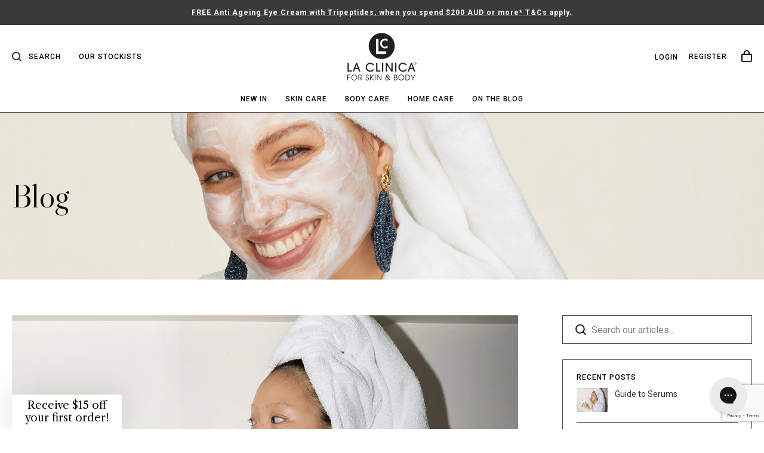

--- FILE ---
content_type: text/html; charset=utf-8
request_url: https://www.google.com/recaptcha/api2/anchor?ar=1&k=6LeTRAoeAAAAACKeCUlhSkXvVTIwv0_OgDTqgYsa&co=aHR0cHM6Ly93d3cubGFjbGluaWNhLmNvbTo0NDM.&hl=en&v=PoyoqOPhxBO7pBk68S4YbpHZ&size=invisible&anchor-ms=20000&execute-ms=30000&cb=rf9m1wplry7h
body_size: 48808
content:
<!DOCTYPE HTML><html dir="ltr" lang="en"><head><meta http-equiv="Content-Type" content="text/html; charset=UTF-8">
<meta http-equiv="X-UA-Compatible" content="IE=edge">
<title>reCAPTCHA</title>
<style type="text/css">
/* cyrillic-ext */
@font-face {
  font-family: 'Roboto';
  font-style: normal;
  font-weight: 400;
  font-stretch: 100%;
  src: url(//fonts.gstatic.com/s/roboto/v48/KFO7CnqEu92Fr1ME7kSn66aGLdTylUAMa3GUBHMdazTgWw.woff2) format('woff2');
  unicode-range: U+0460-052F, U+1C80-1C8A, U+20B4, U+2DE0-2DFF, U+A640-A69F, U+FE2E-FE2F;
}
/* cyrillic */
@font-face {
  font-family: 'Roboto';
  font-style: normal;
  font-weight: 400;
  font-stretch: 100%;
  src: url(//fonts.gstatic.com/s/roboto/v48/KFO7CnqEu92Fr1ME7kSn66aGLdTylUAMa3iUBHMdazTgWw.woff2) format('woff2');
  unicode-range: U+0301, U+0400-045F, U+0490-0491, U+04B0-04B1, U+2116;
}
/* greek-ext */
@font-face {
  font-family: 'Roboto';
  font-style: normal;
  font-weight: 400;
  font-stretch: 100%;
  src: url(//fonts.gstatic.com/s/roboto/v48/KFO7CnqEu92Fr1ME7kSn66aGLdTylUAMa3CUBHMdazTgWw.woff2) format('woff2');
  unicode-range: U+1F00-1FFF;
}
/* greek */
@font-face {
  font-family: 'Roboto';
  font-style: normal;
  font-weight: 400;
  font-stretch: 100%;
  src: url(//fonts.gstatic.com/s/roboto/v48/KFO7CnqEu92Fr1ME7kSn66aGLdTylUAMa3-UBHMdazTgWw.woff2) format('woff2');
  unicode-range: U+0370-0377, U+037A-037F, U+0384-038A, U+038C, U+038E-03A1, U+03A3-03FF;
}
/* math */
@font-face {
  font-family: 'Roboto';
  font-style: normal;
  font-weight: 400;
  font-stretch: 100%;
  src: url(//fonts.gstatic.com/s/roboto/v48/KFO7CnqEu92Fr1ME7kSn66aGLdTylUAMawCUBHMdazTgWw.woff2) format('woff2');
  unicode-range: U+0302-0303, U+0305, U+0307-0308, U+0310, U+0312, U+0315, U+031A, U+0326-0327, U+032C, U+032F-0330, U+0332-0333, U+0338, U+033A, U+0346, U+034D, U+0391-03A1, U+03A3-03A9, U+03B1-03C9, U+03D1, U+03D5-03D6, U+03F0-03F1, U+03F4-03F5, U+2016-2017, U+2034-2038, U+203C, U+2040, U+2043, U+2047, U+2050, U+2057, U+205F, U+2070-2071, U+2074-208E, U+2090-209C, U+20D0-20DC, U+20E1, U+20E5-20EF, U+2100-2112, U+2114-2115, U+2117-2121, U+2123-214F, U+2190, U+2192, U+2194-21AE, U+21B0-21E5, U+21F1-21F2, U+21F4-2211, U+2213-2214, U+2216-22FF, U+2308-230B, U+2310, U+2319, U+231C-2321, U+2336-237A, U+237C, U+2395, U+239B-23B7, U+23D0, U+23DC-23E1, U+2474-2475, U+25AF, U+25B3, U+25B7, U+25BD, U+25C1, U+25CA, U+25CC, U+25FB, U+266D-266F, U+27C0-27FF, U+2900-2AFF, U+2B0E-2B11, U+2B30-2B4C, U+2BFE, U+3030, U+FF5B, U+FF5D, U+1D400-1D7FF, U+1EE00-1EEFF;
}
/* symbols */
@font-face {
  font-family: 'Roboto';
  font-style: normal;
  font-weight: 400;
  font-stretch: 100%;
  src: url(//fonts.gstatic.com/s/roboto/v48/KFO7CnqEu92Fr1ME7kSn66aGLdTylUAMaxKUBHMdazTgWw.woff2) format('woff2');
  unicode-range: U+0001-000C, U+000E-001F, U+007F-009F, U+20DD-20E0, U+20E2-20E4, U+2150-218F, U+2190, U+2192, U+2194-2199, U+21AF, U+21E6-21F0, U+21F3, U+2218-2219, U+2299, U+22C4-22C6, U+2300-243F, U+2440-244A, U+2460-24FF, U+25A0-27BF, U+2800-28FF, U+2921-2922, U+2981, U+29BF, U+29EB, U+2B00-2BFF, U+4DC0-4DFF, U+FFF9-FFFB, U+10140-1018E, U+10190-1019C, U+101A0, U+101D0-101FD, U+102E0-102FB, U+10E60-10E7E, U+1D2C0-1D2D3, U+1D2E0-1D37F, U+1F000-1F0FF, U+1F100-1F1AD, U+1F1E6-1F1FF, U+1F30D-1F30F, U+1F315, U+1F31C, U+1F31E, U+1F320-1F32C, U+1F336, U+1F378, U+1F37D, U+1F382, U+1F393-1F39F, U+1F3A7-1F3A8, U+1F3AC-1F3AF, U+1F3C2, U+1F3C4-1F3C6, U+1F3CA-1F3CE, U+1F3D4-1F3E0, U+1F3ED, U+1F3F1-1F3F3, U+1F3F5-1F3F7, U+1F408, U+1F415, U+1F41F, U+1F426, U+1F43F, U+1F441-1F442, U+1F444, U+1F446-1F449, U+1F44C-1F44E, U+1F453, U+1F46A, U+1F47D, U+1F4A3, U+1F4B0, U+1F4B3, U+1F4B9, U+1F4BB, U+1F4BF, U+1F4C8-1F4CB, U+1F4D6, U+1F4DA, U+1F4DF, U+1F4E3-1F4E6, U+1F4EA-1F4ED, U+1F4F7, U+1F4F9-1F4FB, U+1F4FD-1F4FE, U+1F503, U+1F507-1F50B, U+1F50D, U+1F512-1F513, U+1F53E-1F54A, U+1F54F-1F5FA, U+1F610, U+1F650-1F67F, U+1F687, U+1F68D, U+1F691, U+1F694, U+1F698, U+1F6AD, U+1F6B2, U+1F6B9-1F6BA, U+1F6BC, U+1F6C6-1F6CF, U+1F6D3-1F6D7, U+1F6E0-1F6EA, U+1F6F0-1F6F3, U+1F6F7-1F6FC, U+1F700-1F7FF, U+1F800-1F80B, U+1F810-1F847, U+1F850-1F859, U+1F860-1F887, U+1F890-1F8AD, U+1F8B0-1F8BB, U+1F8C0-1F8C1, U+1F900-1F90B, U+1F93B, U+1F946, U+1F984, U+1F996, U+1F9E9, U+1FA00-1FA6F, U+1FA70-1FA7C, U+1FA80-1FA89, U+1FA8F-1FAC6, U+1FACE-1FADC, U+1FADF-1FAE9, U+1FAF0-1FAF8, U+1FB00-1FBFF;
}
/* vietnamese */
@font-face {
  font-family: 'Roboto';
  font-style: normal;
  font-weight: 400;
  font-stretch: 100%;
  src: url(//fonts.gstatic.com/s/roboto/v48/KFO7CnqEu92Fr1ME7kSn66aGLdTylUAMa3OUBHMdazTgWw.woff2) format('woff2');
  unicode-range: U+0102-0103, U+0110-0111, U+0128-0129, U+0168-0169, U+01A0-01A1, U+01AF-01B0, U+0300-0301, U+0303-0304, U+0308-0309, U+0323, U+0329, U+1EA0-1EF9, U+20AB;
}
/* latin-ext */
@font-face {
  font-family: 'Roboto';
  font-style: normal;
  font-weight: 400;
  font-stretch: 100%;
  src: url(//fonts.gstatic.com/s/roboto/v48/KFO7CnqEu92Fr1ME7kSn66aGLdTylUAMa3KUBHMdazTgWw.woff2) format('woff2');
  unicode-range: U+0100-02BA, U+02BD-02C5, U+02C7-02CC, U+02CE-02D7, U+02DD-02FF, U+0304, U+0308, U+0329, U+1D00-1DBF, U+1E00-1E9F, U+1EF2-1EFF, U+2020, U+20A0-20AB, U+20AD-20C0, U+2113, U+2C60-2C7F, U+A720-A7FF;
}
/* latin */
@font-face {
  font-family: 'Roboto';
  font-style: normal;
  font-weight: 400;
  font-stretch: 100%;
  src: url(//fonts.gstatic.com/s/roboto/v48/KFO7CnqEu92Fr1ME7kSn66aGLdTylUAMa3yUBHMdazQ.woff2) format('woff2');
  unicode-range: U+0000-00FF, U+0131, U+0152-0153, U+02BB-02BC, U+02C6, U+02DA, U+02DC, U+0304, U+0308, U+0329, U+2000-206F, U+20AC, U+2122, U+2191, U+2193, U+2212, U+2215, U+FEFF, U+FFFD;
}
/* cyrillic-ext */
@font-face {
  font-family: 'Roboto';
  font-style: normal;
  font-weight: 500;
  font-stretch: 100%;
  src: url(//fonts.gstatic.com/s/roboto/v48/KFO7CnqEu92Fr1ME7kSn66aGLdTylUAMa3GUBHMdazTgWw.woff2) format('woff2');
  unicode-range: U+0460-052F, U+1C80-1C8A, U+20B4, U+2DE0-2DFF, U+A640-A69F, U+FE2E-FE2F;
}
/* cyrillic */
@font-face {
  font-family: 'Roboto';
  font-style: normal;
  font-weight: 500;
  font-stretch: 100%;
  src: url(//fonts.gstatic.com/s/roboto/v48/KFO7CnqEu92Fr1ME7kSn66aGLdTylUAMa3iUBHMdazTgWw.woff2) format('woff2');
  unicode-range: U+0301, U+0400-045F, U+0490-0491, U+04B0-04B1, U+2116;
}
/* greek-ext */
@font-face {
  font-family: 'Roboto';
  font-style: normal;
  font-weight: 500;
  font-stretch: 100%;
  src: url(//fonts.gstatic.com/s/roboto/v48/KFO7CnqEu92Fr1ME7kSn66aGLdTylUAMa3CUBHMdazTgWw.woff2) format('woff2');
  unicode-range: U+1F00-1FFF;
}
/* greek */
@font-face {
  font-family: 'Roboto';
  font-style: normal;
  font-weight: 500;
  font-stretch: 100%;
  src: url(//fonts.gstatic.com/s/roboto/v48/KFO7CnqEu92Fr1ME7kSn66aGLdTylUAMa3-UBHMdazTgWw.woff2) format('woff2');
  unicode-range: U+0370-0377, U+037A-037F, U+0384-038A, U+038C, U+038E-03A1, U+03A3-03FF;
}
/* math */
@font-face {
  font-family: 'Roboto';
  font-style: normal;
  font-weight: 500;
  font-stretch: 100%;
  src: url(//fonts.gstatic.com/s/roboto/v48/KFO7CnqEu92Fr1ME7kSn66aGLdTylUAMawCUBHMdazTgWw.woff2) format('woff2');
  unicode-range: U+0302-0303, U+0305, U+0307-0308, U+0310, U+0312, U+0315, U+031A, U+0326-0327, U+032C, U+032F-0330, U+0332-0333, U+0338, U+033A, U+0346, U+034D, U+0391-03A1, U+03A3-03A9, U+03B1-03C9, U+03D1, U+03D5-03D6, U+03F0-03F1, U+03F4-03F5, U+2016-2017, U+2034-2038, U+203C, U+2040, U+2043, U+2047, U+2050, U+2057, U+205F, U+2070-2071, U+2074-208E, U+2090-209C, U+20D0-20DC, U+20E1, U+20E5-20EF, U+2100-2112, U+2114-2115, U+2117-2121, U+2123-214F, U+2190, U+2192, U+2194-21AE, U+21B0-21E5, U+21F1-21F2, U+21F4-2211, U+2213-2214, U+2216-22FF, U+2308-230B, U+2310, U+2319, U+231C-2321, U+2336-237A, U+237C, U+2395, U+239B-23B7, U+23D0, U+23DC-23E1, U+2474-2475, U+25AF, U+25B3, U+25B7, U+25BD, U+25C1, U+25CA, U+25CC, U+25FB, U+266D-266F, U+27C0-27FF, U+2900-2AFF, U+2B0E-2B11, U+2B30-2B4C, U+2BFE, U+3030, U+FF5B, U+FF5D, U+1D400-1D7FF, U+1EE00-1EEFF;
}
/* symbols */
@font-face {
  font-family: 'Roboto';
  font-style: normal;
  font-weight: 500;
  font-stretch: 100%;
  src: url(//fonts.gstatic.com/s/roboto/v48/KFO7CnqEu92Fr1ME7kSn66aGLdTylUAMaxKUBHMdazTgWw.woff2) format('woff2');
  unicode-range: U+0001-000C, U+000E-001F, U+007F-009F, U+20DD-20E0, U+20E2-20E4, U+2150-218F, U+2190, U+2192, U+2194-2199, U+21AF, U+21E6-21F0, U+21F3, U+2218-2219, U+2299, U+22C4-22C6, U+2300-243F, U+2440-244A, U+2460-24FF, U+25A0-27BF, U+2800-28FF, U+2921-2922, U+2981, U+29BF, U+29EB, U+2B00-2BFF, U+4DC0-4DFF, U+FFF9-FFFB, U+10140-1018E, U+10190-1019C, U+101A0, U+101D0-101FD, U+102E0-102FB, U+10E60-10E7E, U+1D2C0-1D2D3, U+1D2E0-1D37F, U+1F000-1F0FF, U+1F100-1F1AD, U+1F1E6-1F1FF, U+1F30D-1F30F, U+1F315, U+1F31C, U+1F31E, U+1F320-1F32C, U+1F336, U+1F378, U+1F37D, U+1F382, U+1F393-1F39F, U+1F3A7-1F3A8, U+1F3AC-1F3AF, U+1F3C2, U+1F3C4-1F3C6, U+1F3CA-1F3CE, U+1F3D4-1F3E0, U+1F3ED, U+1F3F1-1F3F3, U+1F3F5-1F3F7, U+1F408, U+1F415, U+1F41F, U+1F426, U+1F43F, U+1F441-1F442, U+1F444, U+1F446-1F449, U+1F44C-1F44E, U+1F453, U+1F46A, U+1F47D, U+1F4A3, U+1F4B0, U+1F4B3, U+1F4B9, U+1F4BB, U+1F4BF, U+1F4C8-1F4CB, U+1F4D6, U+1F4DA, U+1F4DF, U+1F4E3-1F4E6, U+1F4EA-1F4ED, U+1F4F7, U+1F4F9-1F4FB, U+1F4FD-1F4FE, U+1F503, U+1F507-1F50B, U+1F50D, U+1F512-1F513, U+1F53E-1F54A, U+1F54F-1F5FA, U+1F610, U+1F650-1F67F, U+1F687, U+1F68D, U+1F691, U+1F694, U+1F698, U+1F6AD, U+1F6B2, U+1F6B9-1F6BA, U+1F6BC, U+1F6C6-1F6CF, U+1F6D3-1F6D7, U+1F6E0-1F6EA, U+1F6F0-1F6F3, U+1F6F7-1F6FC, U+1F700-1F7FF, U+1F800-1F80B, U+1F810-1F847, U+1F850-1F859, U+1F860-1F887, U+1F890-1F8AD, U+1F8B0-1F8BB, U+1F8C0-1F8C1, U+1F900-1F90B, U+1F93B, U+1F946, U+1F984, U+1F996, U+1F9E9, U+1FA00-1FA6F, U+1FA70-1FA7C, U+1FA80-1FA89, U+1FA8F-1FAC6, U+1FACE-1FADC, U+1FADF-1FAE9, U+1FAF0-1FAF8, U+1FB00-1FBFF;
}
/* vietnamese */
@font-face {
  font-family: 'Roboto';
  font-style: normal;
  font-weight: 500;
  font-stretch: 100%;
  src: url(//fonts.gstatic.com/s/roboto/v48/KFO7CnqEu92Fr1ME7kSn66aGLdTylUAMa3OUBHMdazTgWw.woff2) format('woff2');
  unicode-range: U+0102-0103, U+0110-0111, U+0128-0129, U+0168-0169, U+01A0-01A1, U+01AF-01B0, U+0300-0301, U+0303-0304, U+0308-0309, U+0323, U+0329, U+1EA0-1EF9, U+20AB;
}
/* latin-ext */
@font-face {
  font-family: 'Roboto';
  font-style: normal;
  font-weight: 500;
  font-stretch: 100%;
  src: url(//fonts.gstatic.com/s/roboto/v48/KFO7CnqEu92Fr1ME7kSn66aGLdTylUAMa3KUBHMdazTgWw.woff2) format('woff2');
  unicode-range: U+0100-02BA, U+02BD-02C5, U+02C7-02CC, U+02CE-02D7, U+02DD-02FF, U+0304, U+0308, U+0329, U+1D00-1DBF, U+1E00-1E9F, U+1EF2-1EFF, U+2020, U+20A0-20AB, U+20AD-20C0, U+2113, U+2C60-2C7F, U+A720-A7FF;
}
/* latin */
@font-face {
  font-family: 'Roboto';
  font-style: normal;
  font-weight: 500;
  font-stretch: 100%;
  src: url(//fonts.gstatic.com/s/roboto/v48/KFO7CnqEu92Fr1ME7kSn66aGLdTylUAMa3yUBHMdazQ.woff2) format('woff2');
  unicode-range: U+0000-00FF, U+0131, U+0152-0153, U+02BB-02BC, U+02C6, U+02DA, U+02DC, U+0304, U+0308, U+0329, U+2000-206F, U+20AC, U+2122, U+2191, U+2193, U+2212, U+2215, U+FEFF, U+FFFD;
}
/* cyrillic-ext */
@font-face {
  font-family: 'Roboto';
  font-style: normal;
  font-weight: 900;
  font-stretch: 100%;
  src: url(//fonts.gstatic.com/s/roboto/v48/KFO7CnqEu92Fr1ME7kSn66aGLdTylUAMa3GUBHMdazTgWw.woff2) format('woff2');
  unicode-range: U+0460-052F, U+1C80-1C8A, U+20B4, U+2DE0-2DFF, U+A640-A69F, U+FE2E-FE2F;
}
/* cyrillic */
@font-face {
  font-family: 'Roboto';
  font-style: normal;
  font-weight: 900;
  font-stretch: 100%;
  src: url(//fonts.gstatic.com/s/roboto/v48/KFO7CnqEu92Fr1ME7kSn66aGLdTylUAMa3iUBHMdazTgWw.woff2) format('woff2');
  unicode-range: U+0301, U+0400-045F, U+0490-0491, U+04B0-04B1, U+2116;
}
/* greek-ext */
@font-face {
  font-family: 'Roboto';
  font-style: normal;
  font-weight: 900;
  font-stretch: 100%;
  src: url(//fonts.gstatic.com/s/roboto/v48/KFO7CnqEu92Fr1ME7kSn66aGLdTylUAMa3CUBHMdazTgWw.woff2) format('woff2');
  unicode-range: U+1F00-1FFF;
}
/* greek */
@font-face {
  font-family: 'Roboto';
  font-style: normal;
  font-weight: 900;
  font-stretch: 100%;
  src: url(//fonts.gstatic.com/s/roboto/v48/KFO7CnqEu92Fr1ME7kSn66aGLdTylUAMa3-UBHMdazTgWw.woff2) format('woff2');
  unicode-range: U+0370-0377, U+037A-037F, U+0384-038A, U+038C, U+038E-03A1, U+03A3-03FF;
}
/* math */
@font-face {
  font-family: 'Roboto';
  font-style: normal;
  font-weight: 900;
  font-stretch: 100%;
  src: url(//fonts.gstatic.com/s/roboto/v48/KFO7CnqEu92Fr1ME7kSn66aGLdTylUAMawCUBHMdazTgWw.woff2) format('woff2');
  unicode-range: U+0302-0303, U+0305, U+0307-0308, U+0310, U+0312, U+0315, U+031A, U+0326-0327, U+032C, U+032F-0330, U+0332-0333, U+0338, U+033A, U+0346, U+034D, U+0391-03A1, U+03A3-03A9, U+03B1-03C9, U+03D1, U+03D5-03D6, U+03F0-03F1, U+03F4-03F5, U+2016-2017, U+2034-2038, U+203C, U+2040, U+2043, U+2047, U+2050, U+2057, U+205F, U+2070-2071, U+2074-208E, U+2090-209C, U+20D0-20DC, U+20E1, U+20E5-20EF, U+2100-2112, U+2114-2115, U+2117-2121, U+2123-214F, U+2190, U+2192, U+2194-21AE, U+21B0-21E5, U+21F1-21F2, U+21F4-2211, U+2213-2214, U+2216-22FF, U+2308-230B, U+2310, U+2319, U+231C-2321, U+2336-237A, U+237C, U+2395, U+239B-23B7, U+23D0, U+23DC-23E1, U+2474-2475, U+25AF, U+25B3, U+25B7, U+25BD, U+25C1, U+25CA, U+25CC, U+25FB, U+266D-266F, U+27C0-27FF, U+2900-2AFF, U+2B0E-2B11, U+2B30-2B4C, U+2BFE, U+3030, U+FF5B, U+FF5D, U+1D400-1D7FF, U+1EE00-1EEFF;
}
/* symbols */
@font-face {
  font-family: 'Roboto';
  font-style: normal;
  font-weight: 900;
  font-stretch: 100%;
  src: url(//fonts.gstatic.com/s/roboto/v48/KFO7CnqEu92Fr1ME7kSn66aGLdTylUAMaxKUBHMdazTgWw.woff2) format('woff2');
  unicode-range: U+0001-000C, U+000E-001F, U+007F-009F, U+20DD-20E0, U+20E2-20E4, U+2150-218F, U+2190, U+2192, U+2194-2199, U+21AF, U+21E6-21F0, U+21F3, U+2218-2219, U+2299, U+22C4-22C6, U+2300-243F, U+2440-244A, U+2460-24FF, U+25A0-27BF, U+2800-28FF, U+2921-2922, U+2981, U+29BF, U+29EB, U+2B00-2BFF, U+4DC0-4DFF, U+FFF9-FFFB, U+10140-1018E, U+10190-1019C, U+101A0, U+101D0-101FD, U+102E0-102FB, U+10E60-10E7E, U+1D2C0-1D2D3, U+1D2E0-1D37F, U+1F000-1F0FF, U+1F100-1F1AD, U+1F1E6-1F1FF, U+1F30D-1F30F, U+1F315, U+1F31C, U+1F31E, U+1F320-1F32C, U+1F336, U+1F378, U+1F37D, U+1F382, U+1F393-1F39F, U+1F3A7-1F3A8, U+1F3AC-1F3AF, U+1F3C2, U+1F3C4-1F3C6, U+1F3CA-1F3CE, U+1F3D4-1F3E0, U+1F3ED, U+1F3F1-1F3F3, U+1F3F5-1F3F7, U+1F408, U+1F415, U+1F41F, U+1F426, U+1F43F, U+1F441-1F442, U+1F444, U+1F446-1F449, U+1F44C-1F44E, U+1F453, U+1F46A, U+1F47D, U+1F4A3, U+1F4B0, U+1F4B3, U+1F4B9, U+1F4BB, U+1F4BF, U+1F4C8-1F4CB, U+1F4D6, U+1F4DA, U+1F4DF, U+1F4E3-1F4E6, U+1F4EA-1F4ED, U+1F4F7, U+1F4F9-1F4FB, U+1F4FD-1F4FE, U+1F503, U+1F507-1F50B, U+1F50D, U+1F512-1F513, U+1F53E-1F54A, U+1F54F-1F5FA, U+1F610, U+1F650-1F67F, U+1F687, U+1F68D, U+1F691, U+1F694, U+1F698, U+1F6AD, U+1F6B2, U+1F6B9-1F6BA, U+1F6BC, U+1F6C6-1F6CF, U+1F6D3-1F6D7, U+1F6E0-1F6EA, U+1F6F0-1F6F3, U+1F6F7-1F6FC, U+1F700-1F7FF, U+1F800-1F80B, U+1F810-1F847, U+1F850-1F859, U+1F860-1F887, U+1F890-1F8AD, U+1F8B0-1F8BB, U+1F8C0-1F8C1, U+1F900-1F90B, U+1F93B, U+1F946, U+1F984, U+1F996, U+1F9E9, U+1FA00-1FA6F, U+1FA70-1FA7C, U+1FA80-1FA89, U+1FA8F-1FAC6, U+1FACE-1FADC, U+1FADF-1FAE9, U+1FAF0-1FAF8, U+1FB00-1FBFF;
}
/* vietnamese */
@font-face {
  font-family: 'Roboto';
  font-style: normal;
  font-weight: 900;
  font-stretch: 100%;
  src: url(//fonts.gstatic.com/s/roboto/v48/KFO7CnqEu92Fr1ME7kSn66aGLdTylUAMa3OUBHMdazTgWw.woff2) format('woff2');
  unicode-range: U+0102-0103, U+0110-0111, U+0128-0129, U+0168-0169, U+01A0-01A1, U+01AF-01B0, U+0300-0301, U+0303-0304, U+0308-0309, U+0323, U+0329, U+1EA0-1EF9, U+20AB;
}
/* latin-ext */
@font-face {
  font-family: 'Roboto';
  font-style: normal;
  font-weight: 900;
  font-stretch: 100%;
  src: url(//fonts.gstatic.com/s/roboto/v48/KFO7CnqEu92Fr1ME7kSn66aGLdTylUAMa3KUBHMdazTgWw.woff2) format('woff2');
  unicode-range: U+0100-02BA, U+02BD-02C5, U+02C7-02CC, U+02CE-02D7, U+02DD-02FF, U+0304, U+0308, U+0329, U+1D00-1DBF, U+1E00-1E9F, U+1EF2-1EFF, U+2020, U+20A0-20AB, U+20AD-20C0, U+2113, U+2C60-2C7F, U+A720-A7FF;
}
/* latin */
@font-face {
  font-family: 'Roboto';
  font-style: normal;
  font-weight: 900;
  font-stretch: 100%;
  src: url(//fonts.gstatic.com/s/roboto/v48/KFO7CnqEu92Fr1ME7kSn66aGLdTylUAMa3yUBHMdazQ.woff2) format('woff2');
  unicode-range: U+0000-00FF, U+0131, U+0152-0153, U+02BB-02BC, U+02C6, U+02DA, U+02DC, U+0304, U+0308, U+0329, U+2000-206F, U+20AC, U+2122, U+2191, U+2193, U+2212, U+2215, U+FEFF, U+FFFD;
}

</style>
<link rel="stylesheet" type="text/css" href="https://www.gstatic.com/recaptcha/releases/PoyoqOPhxBO7pBk68S4YbpHZ/styles__ltr.css">
<script nonce="0-8ITj9Yk19fT5ZnaWFvFA" type="text/javascript">window['__recaptcha_api'] = 'https://www.google.com/recaptcha/api2/';</script>
<script type="text/javascript" src="https://www.gstatic.com/recaptcha/releases/PoyoqOPhxBO7pBk68S4YbpHZ/recaptcha__en.js" nonce="0-8ITj9Yk19fT5ZnaWFvFA">
      
    </script></head>
<body><div id="rc-anchor-alert" class="rc-anchor-alert"></div>
<input type="hidden" id="recaptcha-token" value="[base64]">
<script type="text/javascript" nonce="0-8ITj9Yk19fT5ZnaWFvFA">
      recaptcha.anchor.Main.init("[\x22ainput\x22,[\x22bgdata\x22,\x22\x22,\[base64]/[base64]/[base64]/[base64]/cjw8ejpyPj4+eil9Y2F0Y2gobCl7dGhyb3cgbDt9fSxIPWZ1bmN0aW9uKHcsdCx6KXtpZih3PT0xOTR8fHc9PTIwOCl0LnZbd10/dC52W3ddLmNvbmNhdCh6KTp0LnZbd109b2Yoeix0KTtlbHNle2lmKHQuYkImJnchPTMxNylyZXR1cm47dz09NjZ8fHc9PTEyMnx8dz09NDcwfHx3PT00NHx8dz09NDE2fHx3PT0zOTd8fHc9PTQyMXx8dz09Njh8fHc9PTcwfHx3PT0xODQ/[base64]/[base64]/[base64]/bmV3IGRbVl0oSlswXSk6cD09Mj9uZXcgZFtWXShKWzBdLEpbMV0pOnA9PTM/bmV3IGRbVl0oSlswXSxKWzFdLEpbMl0pOnA9PTQ/[base64]/[base64]/[base64]/[base64]\x22,\[base64]\x22,\[base64]/ClDfDnMKcw74nBHsLL8KSw6rCnsOWw6bDucOIwoHCtms1asOqw6xUw5PDocKOL1VywpvDo1AtXMKMw6LCt8O4DsOhwqA7EcONAsKkQHdTw4A8HMO8w5DDmxfCqsOFaCQDZSwFw7/CrSpJwqLDkQ5IU8KcwpdgRsODw4TDllnDssOPwrXDundNNibDmcK8K1HDrmhHKTHDksOmwoPDosORwrPCqDjCjMKEJifCvMKPwpoxw6vDpm5lw4UeEcKafsKjwrzDgsKyZk1cw4/DhwYhcCJyUsKMw5pDYsObwrPCiW3Dqwt8esO0BhfCt8ONworDpsKKwrfDuUtXexgiYDVnFsKfw7ZHTHTDqMKADcKISyTCgxzCvyTCh8ONw7DCuifDjcKjwqPCoMOvOsOXM8OUHFHCp0Q9c8K2w7fDmMKywpHDpsKVw6F9woFLw4DDhcKPfMKKwp/[base64]/CjcOKWzfCnB0bwrfCnFwLwpJUw7fDs8KAw6IPBcO2wpHDplzDrm7DuMK2MktMQ8Opw5LDiMKYCWVtw4zCk8KdwqtmL8Oww4zDh0hcw77Dsxc6wozDlyo2wrx9A8K2wo8kw5llWsOxe2jCgwFdd8K9wpTCkcOAw4zCrsO1w6VDZi/CjMO3wp3CgztyasOGw6ZeTcOZw5ZBTsOHw5LDuTB8w41LwrDCiS96W8OWwr3DlMOSM8KZwpHDvsK6fsOOwpDChyFuY3EMdDjCu8O7w5hPLMO0NidKw6LDlU7Dox7DmWUZZ8K/w5cDUMKLwp8tw6PDpcOjKWzDmcKIZ2vCgG/Cj8OPLMOQw5LChWIHwpbCj8O/w63DgsK4wp/CvkEzOcOUPFhIw7DCqMK3wq3DrcOWworDicKzwoUjw7pGVcK8w7bCsgMFU1g4w4ECW8KGwpDCscKvw6p/woHCpcOQYcO+wpjCs8OQbkLDmsKIwoI8w444w6hwZH4awqlzM3k4OMKxVUnDsFQQF2AFw63DgcOffcODYMOIw60lw4h4w6LCssKAwq3CucKBKRDDvG/[base64]/LMO6MMOrJmYOd28bNSXCskfDssKyw7fCrcK0wr1YwqbDkybDujfCiSnCm8O6w5nCvsOXwpcLwr0+DipXQHpxw7DDhFLDsBzCoQzChsKhBH18QlxCwoQCwqFFdsKFw7JVflbCpMKTw7DCiMK9QcOVWcK0wrPCjcKiwrDDij/CmcO6w7jDr8KaWkU3wpbCjcOdwofDvjo4w7zDuMOGw6jCuBU4w5UCDsKCeQfCicKkw7EsdcOVO1fDrlFmKm5cTsKxw7dvBzbDj0fCswJ9Lkw9QR/DrsOVwqjCp1nCsyEJRSJ0w7p4Cm1twpvCq8K5wpFww6hTw5/DvMKBwoYVw683wqbDqDvCkBPDnMKAwqLDq2LCplLDqMOtwqszwq1swrdiG8OUwrjDrzdXc8KWw6xGW8OtFsO6aMKBXCluF8KLGcOHT3EoVGtnw7Jsw6PDrnchTMK9Jh86wppYK1zCrj/DrMOTwqoIw6XDrsK3woLDvV7DpU86wpAPWMOsw6Rpw4PDh8OdOcKww7jCoRIow7MIGsKyw7cGSCYJwqjDisODHcKTw4Y1HTvCicOONcK9w5bCksK4w75nWMKUw7DCmMK6KMOmflnCucOowpfCjGHCjDbCmcO9wqvClsOSBMOSwrXChcKMeXPDqDrDt3TDqcKpwrIfwo/[base64]/DrjJcbH5CBcOWCkBXwoLCinpzHMOEw4l8aXvDn1Rnw7M/w7tEPCLDgB8iw7DDmcKwwqRbKcKPw582ehXDnwp2B2ZwwovCgMKfQFIcw5zDksKywrPCmMOUIMKjw57DssKUw7hsw6rCtsOQw4kYwpHCncOXw5HDphtJw6nCuj/DlMKuGWLCiC7Drj7Cq25nJcK9GVXDmS1Cw6pAw7pQwr3Dg2UVwq9+wqXDqMKcw699wq/[base64]/DkRnDgHQRw5ZWScKfUhRmwonDl8O1QVsUYwbCtcOJSGHDlnHCnsKGNcODR35kwrMPZMOfwonCnRI9OsO8KMOyKGzCpcKgwrFzw5rCnSbDjsKIw7UAdAAxw7XDhMKMwqJHw5thFMOtawIyw5/Dr8KIYUrDoAfDpCJ3UMKQw71KNcK/[base64]/DvW3DjDBaw5jDsm/CmcKPwqo2ccOYw6hQwokRwqTDosOLw4zDksKfFcOEHyAREcKjC1ojd8Kgw7XDlTDCnsOjwr/Ck8OJNTvCtEw1XcOibH7CssONBcOhTVbCkcOuB8O4BMKLwr3Do1s6w58zwoPDn8O5wpYtZQXDhsOUw60oCUl9w5hzFcO1PBDCrsK5TVxqwp3CoUoUL8ODZUrDosO4w4/Ciy/CsEnCisObw6DDvW8rccOrBGzDijfDhcOxwo4rwrzDgMKAw6ssAlfCnxUWwr0oLMORUlZKVcK0woVVdcO/[base64]/EcK4w79jwo8Pw5kXJMK2w4nClMOEXks7w7cpwojDoMKBZ8KIw6TCksKIwpIYwqDDjsKdw53DrMOyMxMQwrd6w58BBhtBw6JCAcOMAsOOwphSw4hHwpXCnsKowqAvbsK2w6LCq8ORZhnDlsO3SWwTw6RbfUrDiMOwVsKiwqzDgsO/w6/DjRszwoHCn8K7wq8Jw4DCgiHDgcOkwo7CmsKTwoU7NxnCnkJcdcO+XsKebMOTPsKpRsKxw4IdUS3Do8OxacO2QnY1EcKCwrsOwqfCmMOtwqJlwozCrsK6w5/[base64]/[base64]/CpsKPSsKiw6Y0DFgJw4vCosOqckzDrMKsw591w5bDklpLwpl3YcOzwqjCuMO4LMKEF2zDgwtpCFvCg8KrCX/CmUrDosKXw7vDjMOpw5gvEmXDkkXCtgNEwrE9FMKcBsKLAEbDjMK/woQnw7ZjbGvCpkvCvMKASxRuBwknLGPCkcKCwokhw5fCr8KQwqEDJCVpH0YJYcOdA8OFw41bXMKmw4VPwoRlw6nCmgTDlzLCosKuWn8Iw5nCtm1ww6fDgcOZw7gRw7dROsKFwo4MJMK8w4wUw4rDiMOmWsKywpfDkMOsRMKbU8Kte8OLbAzCkCHDsAFnw6zCljNgDl/Cv8OqPMOsw61HwpgQUMOLwqDDrMKyezPDunZVw7vCrjzDmHpzwohgw6bDiAwwcBVkw6nDmF8TwpfDm8Kjw68DwrwEw4bCvcKdRhEXVibDhG9SdsOFCMO4bk7CjsOkHwhow7bCg8OZw7PCsyTDgsKtaQMKwot6w4DDv2jDgsKhw5vCpMOkw6XCvcOxwpdEU8K4OmV/wqETf2pPw69nwqnCqsO6wrB0I8KQLcOuOMKpTlHCm0rCjC0nw6PDq8OdTjZjeULDqQAGDXnCtsK9R1fDkCbDpnbCuysIw45/UGvClMOvXsKmw63CscOvw7HCiUwHDMKoXiPDjcK8w7PCnwPCryzCpcKtbcOkccKjw7kGw73CqiU9KGpkwro5woJFfXJAYgUlwpMVwrxLwozDnUkANHPCgsO3w75Rw4wZwrjCk8K3wqbDl8KSVMKPWwFpw5hYwooWw4Qlw7Mswq7DmR/CnFnCisOSw7FXKU97wqzDucK/[base64]/DkQAWNwbClMK0RcOVZ8Orw58Yf8OTQC7DpXkFwrfDlBvDm1tvwotqw70VLjIbKV/DrhrDmMOqNcOgQTnDjsOFw5JTOGV0w6XCkMOSQDLDr0Rmwq/DqMOCw4nCscKxQsOSRERhXj5awpUnwo1gw5dVwq3CoGHDsX3DphA3w6PDgVViw6psaU57w5DCjTzDkMKVDTx9cVPDk0fCr8KqcHbCr8Ojwp5mGx0nwpwRW8K1PMK+w5BewqwRF8OZQcKGw4oCwr/[base64]/[base64]/wqo0w7FMwqTDjXHCly/[base64]/[base64]/Dv0ttwqrClcKgb8KgwrfDrArCiMKewp/DpcKcCkzCosOjJHodw5YWB2HCncOaw5PDpcOJFX9/wqYLw4bDhxt+w7AzUmrCrjtPw63DsX3Ds0bDvcKHUB/DjMKCwr7DiMKDwrEzZyJUw6QZGsKtZsKBBx3CocOmw7LDtcK7EMO7w6YXPcO/wqvCncKYw4xeCsKMB8K5UCLCpcOWwowBwohawrbDvHXCjMOlw5fCiVXDpMKHwqnCp8K9FsOcElJQwqnDnjUINMOTw4zDr8KGwrfCt8KtbcOyw6/DssKXVMO9wqrDgMOkwo7DrXQGJWgrw4PCjzjCk3wLw6MLLz5KwqoBcMKAwpkHwrTDpcKeD8KNHXRmZG7CpcOKcAJ8T8KNwqIzeMKNw6HDuSkgKMO/ZMOjwrzDtEXDucKvw608WsOjw77CpApRwrLDq8OgwqU4KR16TMKCWxDCmnULwpguwrPCpnXCsl7DgMKMw45SwqjDnm/DlcKLw5PCtX3CmcK7RcKpw79UAyjCtMKGQyUKwr5nw47CssOzw4rDk8ONRMK5wrR0ZgTDpMOwCcKIbcO4VMOfwqPDnQnCqcKYw4/ChWdkcmdaw7xAZSLCoMKFBX9AIV9rwrdqw7jCgMOUFB/[base64]/DpR3CucOtwpHDukY2W8OKKsO2JMKQwoBIwr7CqwvDv8OPwo0nQcKFYsKYVcK/d8KQw4Vew6lTwq9VCcK/wqvDl8KLwopbwoDCpcKmw757wrUMwrV9w4LDmG5Xw4AYw4bDrcKfwp3CvCvCq1zCulDDkwfCrsOBwobDkMKrw4pBIyUMAkhoT3fCg1vDsMO6w7HCqcKDQsKrw5ZRNzrDjHYtTwfDilBSU8OiGMKHGh/[base64]/Cs8KOW8OsMcO/w4PDqMKDKsKyw4VnwoPDlTbCucKdXi0MDicawrs6GRw0w5kawplLGMOBOcO3wrZ+NnXCihzDnXjCvsOZw6ZnYBlvw5DDrsK9EsOWPcOTwq/ChsKBVndFMSDCkUXClMKZZsOkWsKJKBPCrsKpZMOUS8KhK8K8w7vDkQfDv1AdScO8wrDCkD/DoCU2wofDpcO9w7DCnMKqJnzCv8KxwqI9w7LCpsKMw7/[base64]/wpc4w7HChsOQWsOZKMKvw5fClMOaCzBsFXjCmcKNLcOFwodQEsO1F2XDgMOTPsKnByrDgnvCjsO8w4XDhWbClMKhUsOnw5nCm2EOKxnDqh44wp/[base64]/DssKbwo/DoWLCi8KkZCwvw6Atw6Efw4/DncKuTXF/wow5wqpgXMKqX8OPccOhdURLfsOqOB/Dj8KKW8O1Yjdnwr3DusO1w4vDgcKqPnUiw4FPLznDolTCqMOWDMKxw7PDvjbDmsOPw5Z5w6U0wo9swqVuw4TDkBBfw60+cxhUwqvDqMK6w7nDp8O8wrzDo8K6woMpA395EsK6w78LZkZ0GBprHHTDrcKGwoM3McKzw6cTZ8KJWE/DjSfDtMK3wqPDulgHwr3CkA9fA8KVw7zDoWQJEMOpQXXDh8Kzw7LDpsK4L8KLcMOBwoDDiD/DqyU8LjDDrcOiJMKtwrfClk/DrsKiw5Bkw5DCtlDCgHbCpsO/[base64]/[base64]/wqrCpcKiwq7DphFbw6h9Y3LDh8O2woNrWmZZemdvRW/DpsKCXC8EWQ9Gf8KbEsOQCMKoe0HDscO7H1PDmMKvNsKTw53Doxd3Cx0XwqYjd8OmwojCiD9GFcKhbBTDjMKXwpBfw51mLMORE0/DihTCt300w6cWwonDrcKKw6nDhiEDGgd7BcOMR8O4D8ONw7XChBpgwqHDlsOtWCQ2dMOxQMOawr7DhsO7PDXDgMK0w7hjw7EARQLDqsKuby/CuXRSw6LChcKsacK7wovDgFlBw7zCksKQCMOXccOdw4F3d1TDghdoNWR6wo3Cqg8tJsKSw6LClz3DksO7w70uKS/[base64]/CtsOjw7bCh8OFFy7DpcOVw43Dr8K0Jk9lwq3CuRTCtm02w7EEBsKswqgCwr0RfsKNwoXCgirClAQlwrfCs8KgNBfDocKyw6AVIsKrOj3DrE3DtMKjw5TDvSvCosK6XxLDmRjDmxJhdsKLwr5WwrMrwq0zwqdRw6sCWWA3X35JKMKvw7rDlsOuTQ/Cmj3Ck8OWw6BawofCpcKVNyfCg3Z+V8OnGcKbWjnCq3lwPsOmcUvClRbCpFotwp85Z1bDgXB/w5AqbB/[base64]/[base64]/DmERmOcOOJ8K1CwpDw5pBB8O0YsK8w5fCscKQw4YqYB/CiMKswofCqA/CvRbDjcOUS8Kjw7nCkU/Ds0/DlzDChlw2wpk9asOewqHCtcOgwpsrwrPDtcOiaC5Ew6d2aMOEfn8GwpkNw4/Dg3deWW7CjwnCpMKQw5lAZcOqwqo3w6Qyw7fDmsKYDkhYwrLCrFURccKJOsKhNMKswoDCr008TMKTwozClMOIN2F/[base64]/[base64]/DsU/Dok45wqFNwpHCk8OWIS9mwrAFe8KEPDvDo2pvR8KgwofDoQLChcKDwo0idwjCgFxaB1fCv14Yw6rCh3Fow7rCt8KwT0LCmsO2w6HDkQRRMU8Bw7F/bG3CslQUwq/CisOhwqbDhUnCssOpV3/CsHXCmlQyFi0Ww4klEcOOF8KFw6jDuw3Drm3Dj1Rdd34AwrAhB8KYwqxow68+SFBFacOTeFzCncOQZ0YKwqXCmnzDum/Dri/[base64]/CkWrDtFgZwqoKw73Dg8OiSFwgw4rDhsO3wqM5QF/[base64]/Ct2cDHcKswp3Dt8OVWVYCwq7Ds8KibgXCoV4/fhTCgQwgYMOpfRPDkFE1WnzDnsKdeB/Dq15XwogoAsOvVcK3w6vDk8OuwoB7woPCnRHChcKdwqjDqloNw4vDo8OZwq0tw61IJ8Ohw5kiCsOYSVIqwozCgcKow5lvwopTwrDCu8KvYcORNsOGG8O6AMK8w78cOwDCm2TDnMOxwox/cMO4T8KcJizDl8KZwpEww4TCpBTDpHvCn8Kaw450wrQGXsKxwqvDnsOEIsKXR8OfwpfDuU4ow4NNWD9LwrM1wpwVwoMyUX45wrbCngkrdsKXwpxIw6rDjVnDrxNwKn/DgBjCp8Ozwo4swoDCuCjDmcOFwovCt8OTfgRQwoHCqcOfbcKaw7TDmS/[base64]/CusONbMOawq8ww71PBcO9PMOgBMKMw4otRMOEJRnCriwralUvw5rDimgtwobDosO6Q8KyasOvwoHDoMO/OVHDi8OiJFcOw4bCrsOOPsKABV/[base64]/Cpz7CsCLDolREwokVwqHDkcOnwroFwoUgZ8OjBjVbw4/CvMOxw6fDjklFw5kGwpzCqMO+wpxQZFnCqMOXScKDw70Iw6TDlsK+KsKVbG1dw5NOOg4gwpnDuWvDh0fCisO3w7NtI1/DlsObMcOiwrctIELDp8OtNMKnw7vDocOtcsKHRSUqY8KZGhQCw6zDvsKjEsK0wrgSHMOpFVEjWX1rwq5ca8KHw57CjU7CqBDDugIIwqjCqMOZw7XCpMOpH8KwRCR/[base64]/[base64]/Fix/dWDClMKaw64OHGTDlsOOZsKgw7rDrcO1Z8K+XjnDvFzCqA9ywqrDicKCKzjCqMOVZMKGwrArw67DrwMvwrZVG3gEwrrCu0PCu8ObTMOTw4/DnsKRwoLCqhvDnsKRVcOxwrwSwqrDjMKLw6/ClMK1T8KfU317XMK2NAvDkRbDp8KANMORwqXDt8O8ECkOwqvDlcOmwqsGw5rChxfDmsOOw4nDl8OCwofDtMOow6oMMx1rBAfDr18gw44uwrB7GkVVPkrDmsOAw5HCu1jCtsOdGTbCsRrCicK/K8KGL2PDkcOHD8KIwqVbNgN2GcKxwpZhw7TCqWpywrzDs8Oic8Kxw7IiwpkfJMOVLAfClMKYMsKSPQ1SwpHCrMOAdMKTw5ocwq5xWhlZw7LDhikfHcKcOMKBRHUmw6Ibw6PDk8OCEsO2w51kE8O2NcOZbmViwoXCoMODJMKPHcOXTMO/YsKPPMKPMn0iDcKBwr0Fw4rCgMKYw4B/[base64]/CisKAw4PCpSDCgzvDml7Dl27CoRDCnMOdwo3Dj0DCs0lWQcKGwoDCvh7Ck2fDunsEw6ozwpHDmsKQw5PDgzguS8OKw5XDgsKBX8OowoLDvMKkw5HCmT51w6hMwqRBw5JwwojClBFAw5FvBXjDlsOuSC/DoWLDhMOKWMOqw69Gw5lHAsK3wonDuMOxVGjDqRNpBx/Dg0V+wqYiwp3Dl3gvXXbCm2RkC8KdEXNkw4JtCTxawqzDgsKwKk94woV6woBMw7gCO8O2EcO7w7/ChcODwpbCicOzw7NrwqnCoR1iwozDnAbCs8KrCxvDl2jDn8OtBsKoIzM/w4gTwo57I2jCgSY/wp4cw4tcKFAGUsONA8OSSsK/HcOTwr9sw5rCscOlD2DCowlYw4wpK8K6w6jDtE5nWUXDuwbDokpmwqnCrhIQMsOnBDXDn1/Crh0JUQ3Dl8KWwpEdV8OoBcKKw5ckwrkvwpUWMElIwrnDtMKfwqHCuWhlwqbCqkkuD0AhLcO/w5bDtSHCmQ0+wpLDkwQFaXgiCcOLPF3Cq8KcwrHDs8KES1/[base64]/DqcKmwrA0wowrw7A1FkjCgEJxw4M+XxnCuMO3P8O4ekXCsSQQDsOVwoUVZXweM8O3w5LCvw8vwpDDjMKgwovDkcOUOARAP8OMwqzCocKAWSDCi8OFw6LClDLClsKowrzCtsK0wq1LKhPCnMKzd8ODfRDCjsKGwp/CgxEtwp7DiVJ/[base64]/ajvCksOnw5lbw5XDkcKCRcO5wp3Do8OgwrILw5zCj8O1OGXDpGotwofDr8OhdnV+f8OKWBHDocKnwo5Ew4fDqsONwrgQwrLDlXFyw5N/wrEkwrURZCHClnrCqVnCikrDhsO5ak3CvkhOfMK0XTPCmsO4w7I8KiRMX19YOsOtw57CvcOjPmvDsTEtGjc+UWXCrwFlXSYTaCcuV8KkHkbDqcOpEMK7wpfDm8KnYEcWTx/CsMOBJsK/wqrDsh7DtGnDncKMw5fCuyZFBMKSwrrCjCPCgWjCoMK4wpfDh8OHTHR2J1XDi1sPexJbLsOFw6rCtW8UTEZnFH/CoMKRVcOUY8OCEsKQIcOrwpJxNQ3DrsOjAF/CocKow4UIEMOCw69wwq3ConhAwpTDhHssAsOMQ8OTOMOob0bDt1nDuTxDwo3CthDCjH0wBH7DicKvOcOkeSrDpF9WHMK3wrV2BinCsi5Vw7sdw6DCmMKqwps9Tj/CqznCj3s6wpjDgm4DwqPDqwxPwq3Dgxpvw6bDhnhawoImw7E8wostw4Bfw4w3dcKkwp7DoRHCl8ObPsKMaMKuwoTCihtVay9pe8K4w47CjMO0HMKTwqVMwo4GeygAw5nChVZDwqTDjDgGwqjCuX9twoJrw47DiVZ/wo8jwrfCtsOYTC/DtCRbOsOxRcKXw5nCqsOHYBwOEMOxw6HCnA3DpsKSw7HDlMOIZMKUOw0YWwBdw4TCgltfw5jDgcKqw4Jhwr0xwqrCqz/Cr8OpXMK3wo95bhkkA8OxwokZw47Dt8O2wrZhUcKvA8OzGXfDrMKCwq/CgS/[base64]/Cm8KUwp7CpMOkeiPCrnTCvsKOw7XChMKtY8Ofw4UvwqrCusKRL00gEmYQCcOVwobChm3DoATCrjhtwogYwqjDjMOEBsKOIR/DoggOecOgw5fCsFJYbE8PwrPDjBhZw5FjT0PDmkHCiCQAfsKdw4/Dr8Oqw78nLAfDp8OLwojCusOZIMOqM8O/[base64]/wpPDtUUZw7xMAU0oT1XCilrDoQccw4V0a8OPJ1YzwqHDoMOJwovDsSkZGsO1w5pha0cHwojCu8KuwqnDqsOcw6jCiMOlw7nDmcKiTHFBwo7CmTlRfArDvsOoAcOlw5XDucOZw7puw6jCgcKwwqfCv8K9XW/CuSJZw6nChUDDt3vDuMO6w50ua8KICcOALnbDh1ROw4nDiMOqwpRSwrjDi8KUwrXCqEctK8OXwrfCuMKZw499fcObWG/CqsODKQbDicOSLMKaWVcjUlt7wo0cQTgHbsOJP8KZw4DCgsKzwoMFb8KdZcK+MxwMGcKqw6vCql3Du3zCrm/Ckl9GI8Knc8O4w59Aw7YHwrFsPzvDhcKddwzDi8KbdMKmw7Bqw6VnJMKVw5XCssO2wqLDmgrCi8KiwpfCo8KQUDHCrFAVfMOPw5PDqMOtwp0xLzk/LT7CmTx8wq/[base64]/woTCgmxdV8Oaw4gbKEfCicKjIVIXw7VKG8OhRx1ybMO7w5pwWcKow4TDonDCr8K6woQXw6hjL8Oww6o/[base64]/Cp3fDtys8wptWK1TCk3rCrygfwqTDpsOhWRxyw5xvBGHCl8OBw6rCmBXDphbDrhHChsOzwodpw4cRw6HCiFjCoMKAXsKSw5oMRHVOw4c3w65NTXYNZMKqw6h3wo7Dgi0XwrDConrCm17Crk1hwo/CqMKUw7bCtxESwqt5w65NEMOEwoXCq8OSwpjCo8KAV0cKwp/CksKtbxXCncO7w4Mjw77DvcK8w6ETd2/DtMOfIBPCgMKgwrZ2VTxQwrlqYsO+w4LCscOQHh4UwrUIXsObwoRvGwhZw7Z9T1PCscO4TyfChXQAbcKNw6nCnsOzw5vDvcO+w61tw7fCkcK2wpV8wovDscO3wpvDocOvWEoUw4XCj8Kjw4DDhiRPDARrwo/CmcO+AjXDgCTDo8OqbUDCoMOBQMKuwqvCvcO7w4LCncKLwqFOw41zwpdcwp/CpHXChzPDqi/DscOKwoLDoyImwrMYMsKueMKYMMOcwqbCtMK/X8K/wqlOFX5MJsKzFMOpw7MGwohsfMK8wqYocy1+w610XsKhw6obw7PDkGx5SRzDvcOswo/[base64]/NsO1fi5Yw7xGwodqw6HClDnCqDHDocOyw47DvsOiPMOSw6zDpTLDh8OgAsOfeEloEyoGK8ODwrrCgx8Pw7nCrX/ClSTDmy1wwqDDv8K8w65DMXYlw53CsULCg8KVGB9vw40bPMKXw700w7F0w5DDixLDlRdRwoYYwqU3wpbDmMKXwp/[base64]/[base64]/DrjfDlWfDt0LDtW06WEQbbCHCqcKOQ3kLwrfCi8Knwr5wBcOowqtUTSHCpUYrw5HCo8Oiw6TDhHE6Z1XCpC9iw6YzG8KfwqzCpzDCjcOZw4FVw6dOw61Zw7o4wpnDhMK5w6XCkMOKAcKgw6l3w5nCoScAcsKjG8KPw6XCtMKewojDnMKXRMK8w77CrQ9AwqJ/[base64]/CocKcC34+w5lEPXzDg8O3dMOtwq/DrkvCmsKLw6w7HGZlw5jCiMKiwos7w4fDlWTDnifDtWgbw4jCvsKtw7/[base64]/wqPDuFvCliU/MMKEwpjDmxsnWsKoC8O1dyUbw7DDgsKEIkHDvMKPw7IRdgzDr8KCw5NaVcKTTArDsF5pwrxhwpPDk8O9a8OxwrPChsO7wr7CpHRrw4/CjMOrSTXDhsOLwod/LsOAOh42GcK4UMOfw5PDs1IPNsKWb8Otwp/CgT7CmsOeUsOTPiXCt8O4I8K9w6ZGWSg0QMKxG8O5w4HCl8Ktwo9tVsOvWcO/w6hXw4LDuMKET1DDiU5kwohKVFBTwqTCixDDq8OLPANGwopdJAnDncKtw7/CncOxw7fCksO4wq7Cri4Sw6LDkC/Do8KewqEgbTfDmMOawpfCrcKOwoZlwqTCtiEKY07DvjnCnEkYZnbDgiQhwoPDuAdRTcO1XX9IesKiwr7DicODw5/[base64]/wqbCg8OqwqEUDCXDv8Kuw5wIwrB2wrfCswwXw7wZwpPDkUt9wp5cK3XCmsKWw6sULjYvwo7CiMK+NHRUdsKmwpEcw5BgLRBHRsKSwqxDH2B9TxMEwrsOd8KGwr9JwpdtwoDCjcKgw7ooYcOoTzHCrsOsw5rDr8OTw5lLDcOvZ8ORw57Cmj5vAsOUw6vDusKYwrxYwo/[base64]/DpsOOw5TDjMOnwr3Cu8Kqw6tFPMKNwpHDp8OYUyfCmcKJWsO/w6x1wpnCn8KQwoxaKMK1YcOjwqBKwpTCusKheFLCoMKgw6TDhVQEwpU1WcKpwqZBbGjDmsKIQRtcwpHDhAU/worDogvCjznDskHDrWNpw7zDh8KswozCnMOkwokWW8OwbMObR8KlNkjDs8OlOQ86wqjDn3g+wqIjJTQyZEIWw4/Ck8OFwr/DscKMwq1Uw7sSWDsXwqhYdjXCt8Oqw5PCksKIwqTDjwvDlnAuw4PCn8O/GMOUTRPDuFjDqRTCosKfawEQVknCm0DDosKJw4psRARWw6XDjxwycX/[base64]/CjUrDp8Klw6oFSmDCqitmw4vCkk/DusKvTMKcfMKoYh7CrMKual3Dm3skUcOve8OBw59kw61NEhd9wo1LwqgpQcOKIsKhwoVWH8Oxw6PChMKeOAV8w6Nxw7HDiBVhw5jDk8O6FD3DpsKVw44YH8OoDsK1wq/DusORJsOqRz9xwromOsOrUMKsw4vDhy57wptxMSRAwoPDg8OANsO1wrJYw4LDs8OrwpvDmAVQL8OzScOvLkLDkF/DrcKTwoLDicK+w63DtMO2DS0ewpJHEzFpRcOkYS3CmsO4CsKlTMKBw6bCoW3DmiMTwpl7w6ZnwqLDqH5JE8OVwpnDtlRfw6V0H8Kxwr3Cp8Oww7d1SsK5NF5fwqTDosKqTsKhcMKhDcKtwpoVw53DtGE8w559Uyl0wpbCqMKrwqjChDV3JMO/wrTDkcKYYcOUBcONWTkcw4NKw4XCl8Krw4vCkMOvLsO1wppewpIPXsOZwoHCillYX8OfBMObwrZhBX3DvV3Duk7DgmTDtsO/w5J9w7HCqcOSw6NWDhnCsiHDozljw5cNaX/DjWXCocKaw6ZGKmA1w5PCucKhw6bCvsKgHXoAw4A0w5x9BS4LbsKofgnDkcOGw7DCpMOdwq3DjcOHwoTChjTCisOJSi/CpSQ2FlMawoTDisOHOsOXLcKHFEvCt8Kkw4AUX8KIHkBxf8K6bcKeVybCpT/DhcOOwrHCk8KqSMO3woDDtsKUw7fDmU0Ew7cAw7tPZ3M4IQdKwrXCj1DCpWfCiC7DoyrDs0nDrDDCt8O6w58Za2rDg2lvLMOgwoQFwq7Di8K0wqARw6sJKsOgY8ORwrFlIsODwqPDpsKxwrBpw5NMwqphwpBzR8Oowpx1TGjDqQJuw4HDogHDnsOBwr05GB/[base64]/Cv8OQwqvDuMOfwr/CqcKDPMKGN8KtSGMeVcO5LcOeKMKFw6cJwoRkVztwU8OHw5B3LMK1w6bCu8OJwqYzNC/DpMO4DsOGworDiEvDoikww4AywppUwpQwcMO+SMKWw6x+am/[base64]/[base64]/w59Zw5zComUIMVbCmsONw4TDuR3DgcK0wp0xMsOjAsOPZsKdw6dHw7vDkC/DlFDCpm/DrSbDixnDmsOcwqtbw5bCuMOuwp1HwplnwrwdwrMrw7/[base64]/w5cnLMKLw57DhsOxXwbDrHHDukMfwqsOdmxhKyrDln3CusOuGiBKw7wBwrl2w5PDj8Kjw5IIIMK4w7FrwpQFwqzCozPDnG/CrsKUw6HDtxXCosOIwojCgwPCnsO0RcKWEATChRjCpHXDjcOWC3REwpfDt8ObwqxseRVcwq/Dv3rDg8OYR2fCosOcw6DDpcKDwrHCiMO4wpA0w7/Dv17Dg3jDvnvDo8KAHizDoMKbXsOIVMO2NH1Lw5TDi2HDuw4Kw4nCtcO7wp4NAsKiJnBiAsKzw6gGwrfCgcOMPcKIeidowqHDtEbDnVUpdR3DucOuwqtMw5N5wqDCm3jCl8OiO8OMwrx4KcO5BcO0w7nDunM2JcOdSGLDvj7DrC0aUcOtwqzDlFguesKwwqdTDsOyTw/CmMKmGMK0VMK7KnvCkMObI8K/ECIJO3HDvsKNfMKewp9dUHE3w5BbBMO5w6LDq8K0E8KDwqx9blLDrhbCqFRWCMK7LsOQw6jDgyTDrcKpHsOdAibCssOcG2YtZj/CnHHClMO3wrTDjCnDnBxMw5FzeQciFgBZdMKywrfDoRHCkRnDssOzw4ENwq19wrgRY8KYT8Opw4RhBmMUbEjDoV8YbsKLwrFcwrXCiMOCVMKVwrbCqMOpwo/CnMOZC8Krwo0Nd8Opwo3DucOuwpPDksOBw5siTcKiL8OVw6zDqcKQw5kFwrDDp8OpSjgJMT8Jw5FfTHoTw5g/w5UKQDHCtsO8w79wwqFwXCLCtsKCSCjCrQUewpTCqsKda2vDgTcJwrPDlcO3w4TDnMKgwrogwqB7NWQPDcO4w5XDqDbCrWNCfxTDuMO2XMOGwqrDjcKIw6HCucKhw6rClgxFwq9VBMOzaMOpw53CmkoEwqUFZsKpNMKAw7/DmcOWwo93JsKIwoE5CMKMViVjw6DCrMOPwo/DuUoTSVJMb8O0woHDgBZFw7MFfcOCwr8qYMKAw7bDoUpjwqs7wpREwq4gwrXCqmHCgsKQBhnCg2/Ds8OCMGbDpsKsID/CpcOqZWJQw47CqlDDvsOQcMKyTBTCnMKvw5jDq8KXwqDDlUE9VUlSZcKOUldZwpdIUMOgwqFYB3dBw4XCixMtCThrw5DDjsOqPMOww5YVw79Mw7liwo/Dpng6LzxzDA1YODXCucOnTTEkD1LDv1bDtz/Dm8OZH3VAHGw0fcOdwqfDvlZ1EgUyw5DCnMOxOcORw5w1dMKhF1YTNX/CpsK5LBTClSJ9UcKKwqTCuMOzL8OdD8KJFBDDtcO9wpfDhRzDkWp7FsKowofDtsONw5RZw4NEw7XDmkzCkhRSA8OAwqHCkcKTIjJQccKsw4BxwrLDtnvDu8K+QmEdw4kwwplzScOEbjgSbcOCcsOgw5vCuT5ow7d4wqXDmyA3wpsnw6/Dg8K7YMKTw5HDnDRuw41gMBYKwrXDu8K1w4fDqMKAe3DDjmTCj8KjSw5yHCLDlsK6CMODV0N6FlkySF/[base64]/Ck2vCrAJcL8OHG1zDl8KMD8K7HXfDnMOtA8OifnjCsMOiPyLDlBLDvMOENsKwJh/Dn8KcIEcea29RWcOMewcKw7wDX8KCw7Bcw7/CnXBMworCi8KKwoDCtMKaCsOcSg8UBzkzWjDDoMOaG0tgDcK+U1HCoMKIwqHDmWsVwr/CocO1XAoDwrIYAMKyUMKzex7CgsKwwrE1KWfDhsOoMsK9w4g2wpHDnjLCoBzDlRtww78Tw7zDqcOTwpVQDEzDlMOcwqXDkz5Tw7rDiMK/BsK2w5jDmzbDlMONw43CiMKdwqXCkMO7wq3DtArDocOtw4o0RBFOwrjCscOZw63DiBJiOjPClXdDQsKdcMOkw47CisKiwq1RwpUSDMOdfXfClTzDin/ChMKRGcOnw796OMOWTMO/wp3Dq8OlA8KQSsKmw6rCuX03CMOoUDzCqhrDvnrDhxwPw5MOX0/DscKEw5HDksKzIMOTHcK/acK7a8K7AGRGw4YcBUMdwp/DpMOlNiDDs8KII8OHwq82wpoBW8ORwrbDgMKfC8KVHwfClsK5XjxNTRDChF5JwqsDw6fDpsKBQMKMasK7w41rwrwSWldvHkzDh8OFwprDsMKNB0ZJKMOSFmImwptuO1dkCsKVSMOiCDfChSLCoD5gwrjCmGrDjALCrEVLw4ZVaQokAcO7fMOoKC97DSR6JsK/[base64]/CrMKPX8KUcMKeWcKLfyXDuMObwqExwoPDm05pBiPCncKjw5IWfsOERFrClgDDgkUXwoRRQAhrwq0oR8OmFGfCni7Ci8OCwqxpw4Zkw4TCuyrCqcKMwrw8w7UJwotewqw3RyPChMK6wowtDcKkQcOhwpxoXgdvDRQfCsKJw74/w6fDtFURworDm0ceI8KREsKvbMKvQcK3w6B4B8Ojw4gxw5/DpihrwoEkD8KYwoQxLRtmwqV/CE/DjE5yw4JkIcKPw67Dt8KeAS9JwrJWGzvCuQbDssKPw4AnwqZDw53DkFTCjsKTwpDDlMO8OzUnw7fCqGrCrMOvQwTCm8OVGsKSwoDCnTDCs8OeVMOTO1nChUd0w7bCrcK8FsO4w7nCrMORw7XCqBUtwpnDlAw/wqANwrJYwpbDvsOGPGfCsk1iSnY5OQgSOMO7woFyHsOSw7U5w5nDgsKMQcKIw7FITDwLw7gcGQ8Wwps0ccOkXB93woPCjsKXwr05C8OyT8OcwoTCs8KDwrluw7HDi8KkGsK0wrrDo3/[base64]/G8KzAsK5YAtDwqbCv1klPcKIw7TCj8KCNMK1w5fDh8OxZSIDAMO6IcOYwo/Ck17DgcKzW2HCtMO4aQjDn8OZYD4qwpZnw7w4woTCuEXDtcOiw7MYYsOVOcKJKcKdbMKoWcKLOcKBVMK0w7AGw5FlwpI0w51SA8KWIk/CnsKiNyAaG0I2KMOdPsKYA8O+w4xMZmDDp3TCvEHDiMOpw5R7WDbCqMKkwr7CtMO8wpXCrsKPw5h/XsKWAhALw4nCjsOiXyjCq15zS8K7KXfCp8KSwoZ6S8KYwq1/w7zDt8O0FzUsw4jCpMKCNUQ2w5LDmQrDkBHDjsOcEMOyECkIw4fDmC7DtiPDozNuwrBMNcOYwq3DnRJFw7dBwo8sGcOQwrc1OQrCsCbDmcKawrVaCsK1w7Zcwq9Ew7x+wrN+wqIxw43CscKoE3/Cs09lw5AQwp/Dok/[base64]/[base64]/DkUnCucKvQcOzw7TDkMK5wpDCuBY8wrnCuR8tw7/ChsOEw5fCklNdw6DCtlPCgcOoHcO/wrzDo0k5woomfk7Cn8OdwoIswqFIYUdEw5jDjE93wpRqwqvDilciIDk+w70+wqnDjV8sw4E\\u003d\x22],null,[\x22conf\x22,null,\x226LeTRAoeAAAAACKeCUlhSkXvVTIwv0_OgDTqgYsa\x22,0,null,null,null,0,[21,125,63,73,95,87,41,43,42,83,102,105,109,121],[1017145,565],0,null,null,null,null,0,null,0,null,700,1,null,0,\[base64]/76lBhnEnQkZnOKMAhmv8xEZ\x22,0,0,null,null,1,null,0,1,null,null,null,0],\x22https://www.laclinica.com:443\x22,null,[3,1,1],null,null,null,1,3600,[\x22https://www.google.com/intl/en/policies/privacy/\x22,\x22https://www.google.com/intl/en/policies/terms/\x22],\x22O9dukSg23tkOgu42DgXcZ+hoFse3ic7UNtQw3/MTYkc\\u003d\x22,1,0,null,1,1768769867657,0,0,[36,106,220,226],null,[61,141,40,232,180],\x22RC-NJnKV8-7p-CiCA\x22,null,null,null,null,null,\x220dAFcWeA6RbPpNQiwwwjqz6GbT59JbrKl7-JuCWZ5E7JNSaUod9aTXzSxU6CpqunBNZEfMm37Sq9jo_rnJP-rLTUPyfltRAjCklg\x22,1768852667513]");
    </script></body></html>

--- FILE ---
content_type: text/css
request_url: https://www.laclinica.com/cdn/shop/t/113/assets/lac-collection.scss.css?v=75042390001304144171727061133
body_size: 2275
content:
.lac-collection-header .lac-collection-hero{background-position:center right;background-repeat:no-repeat;background-size:contain;background-color:#0b0b0b}.lac-collection-header .section-header{margin:0;padding:19px 0 38px}.lac-collection-header .section-header #bc-sf-filter-collection-description{margin-top:12px;text-align:left}.lac-collection-header .section-header #bc-sf-filter-collection-description #show-more{text-decoration:none}.lac-collection-header .section-header #bc-sf-filter-collection-description #show-more:hover{text-decoration:underline}.lac-collection-header .section-header #bc-sf-filter-collection-description #read-more{display:none}.lac-collection-header .section-header .sub-heading{padding:10px 0;color:#000}.lac-collection-header .filters-toolbar-wrapper{border:none;margin-bottom:0}.lac-collection-header .filters-toolbar-wrapper .filters-toolbar{border-bottom:1px solid #444444;border-top:1px solid #444444;justify-content:space-between;padding:21px 0 19px}.lac-collection-header .filters-toolbar-wrapper .filters-toolbar .filters-toolbar__item--count{min-width:auto;flex:inherit}.lac-collection-header .filters-toolbar-wrapper .filters-toolbar .filters-toolbar__item--count span{font-style:normal;line-height:14px;font-size:12px;letter-spacing:1px;text-transform:uppercase;font-weight:500;color:#000}.lac-collection-header .filters-toolbar-wrapper .filters-toolbar .filters-toolbar__item-wrapper{min-width:auto;width:auto;flex:inherit}.lac-collection-header .filters-toolbar-wrapper .filters-toolbar .filters-toolbar__item-wrapper .filters-toolbar__item-child:first-child{margin-right:0}.lac-collection-header .filters-toolbar-wrapper .filters-toolbar .filters-toolbar__item-wrapper label{line-height:12px;font-size:12px;letter-spacing:1px;text-transform:uppercase;font-weight:500;color:#000;margin-bottom:0!important}.lac-collection-header .filters-toolbar-wrapper .filters-toolbar .filters-toolbar__item-wrapper label:after{content:":";margin-left:-4px}.lac-collection-header .filters-toolbar-wrapper .filters-toolbar .filters-toolbar__item-wrapper .filters-toolbar__input{line-height:14px;font-size:12px;letter-spacing:1px;text-transform:uppercase;font-weight:500;color:#000;width:auto;height:auto;padding-right:21px;padding-left:0}.lac-collection-header .lac-collection-header-image{display:none}.lac-collection-header .lac-collection-container{min-height:280px;display:flex;flex-wrap:wrap;align-items:center}.lac-collection-header .lac-collection-container.lac-collection-container-do{min-height:400px}.lac-collection-header .lac-collection-container.lac-collection-container-do .lac-collection-header-content{padding:30px 0 34px}.lac-collection-header .lac-collection-container.lac-collection-container-do .lac-collection-header-content .lac-collection-description{padding-top:5px}.lac-collection-header .lac-collection-container.lac-collection-container-do .lac-collection-header-content .lac-collection-description .readmore-cate-description{color:#fff;font-weight:500}.lac-collection-header .lac-collection-container.lac-collection-container-do .lac-collection-header-content .lac-collection-hero__title{padding-top:0}.lac-collection-header .lac-collection-container .lac-collection-header-content{padding:30px 0;width:40.243%}.lac-collection-header .lac-collection-container .lac-collection-header-content .lac-collection-hero__title{line-height:70px;color:#fff;padding-top:5px}.lac-collection-header .lac-collection-container .lac-collection-header-content .lac-collection-description{font-weight:500;color:#fff;font-size:15px;line-height:24px;padding-top:4px}.remove-border .header-custom #AccessibleNav,.remove-border .header-custom .site-header{border-bottom:none}.remove-border .lac-collection-header .filters-toolbar-wrapper .filters-toolbar{border-top:none}.remove-border .lac-collection-header .lac-collection-submenu+.filters-toolbar-wrapper .filters-toolbar{border-top:1px solid #444444}.lac-collection-submenu{padding:22px 0 43px}.lac-collection-submenu .lac-collection-submenu-container{position:relative;padding:0 80px}.lac-collection-submenu .lac-collection-submenu-container .no-swiper-wrapper .lac-collection-submenu-item{width:120px;margin-right:72px}.lac-collection-submenu .lac-collection-submenu-container .swiper-button-next:after,.lac-collection-submenu .lac-collection-submenu-container .swiper-button-prev:after{font-size:26px;color:#999}.lac-collection-submenu .lac-collection-submenu-container .swiper-button-disabled{opacity:1}.lac-collection-submenu .lac-collection-submenu-container .swiper-button-disabled:after{color:#ccc}.lac-collection-submenu .lac-collection-submenu-container .swiper-button-prev{left:0;top:55%;width:auto;opacity:1;display:none;outline:none}.lac-collection-submenu .lac-collection-submenu-container .swiper-button-next{right:0;top:55%;width:auto;opacity:1;display:none;outline:none}.lac-collection-submenu .lac-collection-submenu-container .swiper-container-initialized~.swiper-button-prev{display:block}.lac-collection-submenu .lac-collection-submenu-container .swiper-container-initialized~.swiper-button-next{display:block}.lac-collection-submenu .lac-collection-submenu-container .lac-collection-submenu-item{text-align:center;margin:0 auto;padding-bottom:24px}.lac-collection-submenu .lac-collection-submenu-container .lac-collection-submenu-item img{border-radius:50%}.lac-collection-submenu .lac-collection-submenu-container .lac-collection-submenu-item p{margin:0;font-size:12px;letter-spacing:1px;font-weight:500;text-transform:uppercase;line-height:12px;text-align:center;position:absolute;bottom:0;left:50%;transform:translate(-50%);min-width:156px;white-space:nowrap;z-index:1;color:#000}@media (min-width: 1366px){.lac-collection-submenu .lac-collection-submenu-container .lac-collection-submenu-item{width:120px;margin-right:72px}}.swiper-container-horizontal>.swiper-scrollbar{left:50%;bottom:0;transform:translate(-50%);height:2px;width:61.34%;margin:0 auto;text-align:center;background:#d4d4d4;display:none}.swiper-container-horizontal>.swiper-scrollbar .swiper-scrollbar-drag{background:#000}.lac-filter-wrapper{padding-top:30px}.lac-filter-wrapper .lac-filter-tree{padding-top:0}.lac-filter-wrapper .lac-filter-tree .bc-sf-filter-selection-wrapper{border-bottom:1px solid #444444;margin-bottom:0}.lac-filter-wrapper .lac-filter-tree .bc-sf-filter-selection-wrapper .bc-sf-filter-block-title h3 span{text-transform:uppercase;letter-spacing:1px;color:#333;font-size:12px;font-weight:500}.lac-filter-wrapper .lac-filter-tree .bc-sf-filter-selection-wrapper .bc-sf-filter-selected-items a:hover{background:none}.lac-filter-wrapper .lac-filter-tree .bc-sf-filter-selection-wrapper .bc-sf-filter-selected-items .selected-item{text-transform:none}.lac-filter-wrapper .lac-filter-tree .bc-sf-filter-selection-wrapper .bc-sf-filter-selected-items .selected-item:after{content:"";display:table;width:100%}.lac-filter-wrapper .lac-filter-tree .bc-sf-filter-selection-wrapper .bc-sf-filter-selected-items .selected-item .selected-type{width:calc(100% - 31px);float:left}.lac-filter-wrapper .lac-filter-tree .bc-sf-filter-selection-wrapper .bc-sf-filter-selected-items .selected-item .bc-sf-filter-clear{background-image:url(close-icon.png);background-size:contain;width:14px;height:14px;margin-right:12px;margin-left:5px;display:inline}.lac-filter-wrapper .lac-filter-tree .bc-sf-filter-selection-wrapper .bc-sf-filter-selected-items .selected-item .bc-sf-filter-clear:before,.lac-filter-wrapper .lac-filter-tree .bc-sf-filter-selection-wrapper .bc-sf-filter-selected-items .selected-item .bc-sf-filter-clear:after{display:none}.lac-filter-wrapper .lac-filter-tree .bc-sf-filter-option-block{font-family:Roboto,sans-serif;font-weight:500;line-height:14px;letter-spacing:1px;border-bottom:1px solid #444444;padding-bottom:0;padding-top:0}.lac-filter-wrapper .lac-filter-tree .bc-sf-filter-option-block .bc-sf-filter-block-title{padding:0}.lac-filter-wrapper .lac-filter-tree .bc-sf-filter-option-block .bc-sf-filter-block-title h3{display:block;padding:22px 0 24px;cursor:pointer}.lac-filter-wrapper .lac-filter-tree .bc-sf-filter-option-block .bc-sf-filter-block-title h3>span{letter-spacing:1px;line-height:14px;display:block;color:#000}.lac-filter-wrapper .lac-filter-tree .bc-sf-filter-option-block .bc-sf-filter-block-title h3>span:before{display:none}.lac-filter-wrapper .lac-filter-tree .bc-sf-filter-option-block .bc-sf-filter-block-title h3>span:after{content:"";background-image:url(minus-icon.svg);width:14px;height:2px;background-size:contain;display:inline-block;position:absolute;top:50%;transform:translateY(-50%);right:0;font-size:19px;font-weight:100;margin-right:12px}.lac-filter-wrapper .lac-filter-tree .bc-sf-filter-option-block .bc-sf-filter-block-title h3>span.up:after{background-image:url(plus-icon.svg);height:14px}.lac-filter-wrapper .lac-filter-tree .bc-sf-filter-option-block .bc-sf-filter-block-title h3>span span{display:none}.lac-filter-wrapper .lac-filter-tree .bc-sf-filter-option-block span{display:inline-block;letter-spacing:0;color:#000}.lac-filter-wrapper .lac-filter-tree .bc-sf-filter-option-block span.bc-sf-filter-option-amount{color:#777;font-weight:400}.lac-filter-wrapper .lac-filter-tree .bc-sf-filter-option-block .bc-sf-filter-block-content{margin-top:-6px;margin-bottom:17px}.lac-filter-wrapper .lac-filter-tree .bc-sf-filter-option-block .bc-sf-filter-block-content .bc-sf-filter-option-multiple-list li{margin-bottom:10px}.lac-filter-wrapper .lac-filter-tree .bc-sf-filter-option-block .bc-sf-filter-block-content .bc-sf-filter-option-multiple-list li:last-child{margin-bottom:0}.lac-filter-wrapper .lac-filter-tree .bc-sf-filter-option-block .bc-sf-filter-block-content .bc-sf-filter-option-multiple-list li a{padding-left:0;line-height:20px;display:inline-block}.lac-filter-wrapper .lac-filter-tree .bc-sf-filter-option-block .bc-sf-filter-block-content .bc-sf-filter-option-multiple-list li a>span:first-child{display:none}.lac-filter-wrapper .lac-filter-tree .bc-sf-filter-option-block .bc-sf-filter-block-content .bc-sf-filter-option-multiple-list li a .bc-sf-filter-option-amount{color:#777;font-weight:400}.lac-filter-wrapper .lac-filter-tree .bc-sf-filter-option-block .bc-sf-filter-block-content .bc-sf-filter-option-single-list li{margin-bottom:9px}.lac-filter-wrapper .lac-filter-tree .bc-sf-filter-option-block .bc-sf-filter-block-content .bc-sf-filter-option-single-list li:last-child{margin-bottom:0}.lac-filter-wrapper .lac-filter-tree .bc-sf-filter-option-block .bc-sf-filter-block-content .bc-sf-filter-option-single-list li a{line-height:20px;display:inline-block}.lac-filter-wrapper .lac-filter-tree .bc-sf-filter-option-block .bc-sf-filter-block-title .bc-sf-filter-clear{display:none}.lac-filter-wrapper .lac-filter-tree .bc-sf-filter-option-block .bc-sf-filter-clear{display:none!important}.lac-filter-wrapper .lac-filter-tree .bc-sf-filter-option-block-price .bc-sf-filter-option-range-amount{margin-bottom:0}.lac-filter-wrapper .lac-filter-tree .bc-sf-filter-option-block-price .bc-sf-filter-option-range-amount input{border:none;color:#333;font-size:14px;line-height:20px;padding:0;margin-bottom:0}.lac-filter-wrapper .lac-filter-tree .bc-sf-filter-option-block-price .bc-sf-filter-option-range-amount input.bc-sf-filter-option-range-amount-max{float:right;text-align:right}.lac-filter-wrapper .lac-filter-tree .bc-sf-filter-option-block-price .bc-sf-filter-option-range-amount .bc-sf-filter-option-range-amount-split{display:none}.lac-filter-wrapper .lac-filter-tree .bc-sf-filter-option-block-price .bc-sf-filter-option-range-amount:after{margin-bottom:0}.lac-filter-wrapper .lac-filter-tree .bc-sf-filter-option-block-price .bc-sf-filter-option-range-slider{height:4px;margin:10px;border-radius:10px;border:none;background:#e4e4e4;box-shadow:none}.lac-filter-wrapper .lac-filter-tree .bc-sf-filter-option-block-price .bc-sf-filter-option-range-slider .noUi-base .noUi-origin{margin-left:-10px;display:table}.lac-filter-wrapper .lac-filter-tree .bc-sf-filter-option-block-price .bc-sf-filter-option-range-slider .noUi-base .noUi-origin .noUi-handle{z-index:5;width:20px;height:20px;border-radius:50%;background:#2c3e50;border:none}.lac-filter-wrapper .lac-filter-tree .bc-sf-filter-option-block-price .bc-sf-filter-option-range-slider .noUi-base .noUi-origin:last-child{margin-left:-10px}.lac-filter-wrapper .lac-filter-tree .bc-sf-filter-option-block-price .bc-sf-filter-option-range-slider .noUi-base .noUi-connect{background:#2c3e50;box-shadow:none}.lac-filter-wrapper .lac-filter-right{width:calc(100% - 285.98px)!important}.lac-filter-wrapper .lac-filter-right .grid__item{padding-left:31px}.lac-filter-wrapper .lac-filter-right .grid__item .lac-product-item{margin-bottom:42px}.lac-filter-wrapper .lac-filter-right .grid__item .lac-product-item .product-item-image .grid-view-item__image-wrapper{margin:0 auto}.lac-filter-wrapper .lac-filter-right .grid__item .lac-product-item .product-item-info{padding:18px 43px 0}.lac-filter-wrapper .lac-filter-right .grid__item .lac-product-item .product-item-info .product-item-button .product-action{width:calc(100% - 76px)}.lac-filter-wrapper .lac-filter-right .grid__item .lac-product-item .product-item-info .product-item-button .product-price{width:76px}.lac-filter-wrapper .lac-filter-right #bc-sf-filter-bottom-pagination{padding-top:14px;padding-bottom:52px}.lac-product-item .product-item-info .product-item-button .product-action span.product-price__sold-out{display:block}.template-collection #bc-sf-filter-tree .bc-sf-filter-option-block .bc-sf-filter-block-title h3>span:before{display:none}a.pagination__nav-item{background-image:none;text-decoration:none;pointer-events:none}a.pagination__nav-item.link,a.pagination__nav-item.is-active{pointer-events:auto}.collection-seo{margin-bottom:52px}@media (max-width: 1200px){.lac-filter-wrapper .lac-filter-right .grid__item{padding-left:20px}.lac-filter-wrapper .lac-filter-right .grid__item .lac-product-item .product-item-info{padding:18px 0}.lac-collection-submenu .lac-collection-submenu-container .no-swiper-wrapper .lac-collection-submenu-item{width:120px;margin:0 auto}}@media (max-width: 1200px) and (min-width: 768px){.lac-filter-wrapper .lac-filter-right{width:80%!important}.lac-filter-wrapper .lac-filter-right .grid__item .lac-product-item .product-item-info .product-item-button .product-action a.product-action-button span{display:none}.lac-filter-wrapper .lac-filter-right .grid__item .lac-product-item .product-item-info .product-item-button .product-price{width:81px;min-width:81px}.lac-filter-wrapper .lac-filter-right .grid__item .lac-product-item .product-item-info .product-item-button .product-action{width:calc(100% - 81px)}.lac-filter-wrapper .lac-filter-right .grid__item .lac-product-item .product-item-info .product-item-button .product-action .product-action-button{min-width:auto}.lac-collection-submenu .lac-collection-submenu-container{padding:0 50px}.lac-collection-submenu .lac-collection-submenu-container .lac-collection-submenu-item p{min-width:100%;white-space:inherit;position:relative;left:auto;transform:inherit;padding-top:12px}}@media (max-width: 767px){.lac-collection-header .lac-collection-container.lac-collection-container-do{min-height:auto}.lac-collection-header .lac-collection-hero{height:auto;background-image:none!important}.lac-collection-header .lac-collection-hero .lac-collection-header-image{display:block;margin:0 -12px}.lac-collection-header .lac-collection-hero .lac-collection-header-image .collection-hero__image{height:auto}.lac-collection-header .lac-collection-hero .lac-collection-header-content{width:100%;padding:16px 10px 29px;text-align:center}.lac-collection-header .filters-toolbar-wrapper .filters-toolbar{border-top:1px solid #222222!important}.lac-collection-header .filters-toolbar-wrapper .page-width,.lac-collection-header .filters-toolbar-wrapper .page-width .filters-toolbar{padding:0}.lac-collection-header .filters-toolbar-wrapper .page-width .filters-toolbar .filters-toolbar__item--count{display:none}.lac-collection-header .filters-toolbar-wrapper .page-width .filters-toolbar #bc-sf-filter-tree-mobile{width:50%;border-right:1px solid}.lac-collection-header .filters-toolbar-wrapper .page-width .filters-toolbar #bc-sf-filter-tree-mobile-button{background:#fff;color:#000;letter-spacing:1px;font-weight:500;font-size:12px;margin:0;padding:0;position:relative}.lac-collection-header .filters-toolbar-wrapper .page-width .filters-toolbar #bc-sf-filter-tree-mobile-button:before{content:"\f0b0";font-family:"Font Awesome 5 Pro";font-size:13px;padding-right:4px}.lac-collection-header .filters-toolbar-wrapper .page-width .filters-toolbar .filters-toolbar__item-wrapper{width:50%}.lac-collection-header .filters-toolbar-wrapper .page-width .filters-toolbar .filters-toolbar__item-wrapper #bc-sf-filter-top-sorting{text-align:center;width:100%;padding-left:12px}.lac-collection-header .filters-toolbar-wrapper .page-width .filters-toolbar .filters-toolbar__item-wrapper #bc-sf-filter-top-sorting label{display:none}.lac-filter-wrapper .lac-filter-right{width:100%!important}.lac-filter-wrapper .lac-filter-right .grid__item{padding:10px}.lac-filter-wrapper .lac-filter-right .grid__item:nth-child(2n){padding-right:0}.lac-filter-wrapper .lac-filter-right .grid__item:nth-child(odd){padding-left:0}.lac-filter-wrapper .lac-filter-right #bc-sf-filter-bottom-pagination{padding-top:13px;padding-bottom:16px}.lac-filter-wrapper #bc-sf-filter-mobile-toolbar{font-weight:500;font-size:12px;line-height:14px;letter-spacing:1px;color:#000}.lac-filter-wrapper #bc-sf-filter-mobile-toolbar .bc-sf-filter-mobile-toolbar-header{background:#fff;padding:23px 25px;border-bottom:1px solid #444444}.lac-filter-wrapper #bc-sf-filter-mobile-toolbar .bc-sf-filter-mobile-toolbar-items{position:absolute;top:0;left:0;background:#fff0;border:none;padding:23px 18px;width:100%}.lac-filter-wrapper #bc-sf-filter-mobile-toolbar .bc-sf-filter-mobile-toolbar-items a{font-weight:500;font-size:12px!important;line-height:14px;letter-spacing:1px;color:#000;text-decoration:none}.lac-filter-wrapper #bc-sf-filter-mobile-toolbar .bc-sf-filter-mobile-toolbar-items a:hover,.lac-filter-wrapper #bc-sf-filter-mobile-toolbar .bc-sf-filter-mobile-toolbar-items a:focus{outline:none;transition:background-size 0s cubic-bezier(.645,.045,.355,1);background-image:linear-gradient(#eaeaea,#eaeaea);background-size:0% 100%;background-repeat:no-repeat;will-change:background-size}.lac-filter-wrapper #bc-sf-filter-mobile-toolbar .bc-sf-filter-mobile-toolbar-items .bc-sf-filter-mobile-toolbar-left a:before{color:#555;content:"\f053";font-family:"Font Awesome 5 Pro";border:none;transform:translateY(-50%);font-size:14px;padding-right:6px;top:7px;padding-left:0}.lac-filter-wrapper .bc-sf-filter-tree-mobile-full-width#bc-sf-filter-tree #bc-sf-filter-mobile-footer button{line-height:11px;letter-spacing:1px;background:#000;font-size:14px}.lac-filter-wrapper .bc-sf-filter-tree-mobile-full-width#bc-sf-filter-tree #bc-sf-filter-options-wrapper{padding:0 18px 23px}.lac-filter-wrapper .bc-sf-filter-tree-mobile-full-width#bc-sf-filter-tree #bc-sf-filter-options-wrapper .bc-sf-filter-option-block{padding:0!important;text-align:left}.lac-filter-wrapper .bc-sf-filter-tree-mobile-full-width#bc-sf-filter-tree #bc-sf-filter-options-wrapper .bc-sf-filter-option-block .bc-sf-filter-block-title{line-height:14px;padding:23px 0}.lac-filter-wrapper .bc-sf-filter-tree-mobile-full-width#bc-sf-filter-tree #bc-sf-filter-options-wrapper .bc-sf-filter-option-block:last-child{border-bottom:1px solid #444444}.lac-filter-wrapper .bc-sf-filter-tree-mobile-full-width#bc-sf-filter-tree #bc-sf-filter-options-wrapper .bc-sf-filter-option-block span{color:#000;position:relative}.lac-filter-wrapper .bc-sf-filter-tree-mobile-full-width#bc-sf-filter-tree #bc-sf-filter-options-wrapper .bc-sf-filter-option-block span.bc-sf-filter-option-value{color:#333}.lac-filter-wrapper .bc-sf-filter-tree-mobile-full-width#bc-sf-filter-tree #bc-sf-filter-options-wrapper .bc-sf-filter-option-block span.bc-sf-filter-option-amount{color:#777;float:none}.lac-filter-wrapper .bc-sf-filter-tree-mobile-full-width#bc-sf-filter-tree #bc-sf-filter-options-wrapper .bc-sf-filter-option-block.bc-sf-filter-option-block-active{padding:16px 0 25px!important;border-bottom:none}.lac-filter-wrapper .bc-sf-filter-tree-mobile-full-width#bc-sf-filter-tree #bc-sf-filter-options-wrapper .bc-sf-filter-option-block.bc-sf-filter-option-block-active .bc-sf-filter-option-single-list li{margin-bottom:13px}.lac-filter-wrapper .bc-sf-filter-tree-mobile-full-width#bc-sf-filter-tree #bc-sf-filter-options-wrapper .bc-sf-filter-option-block #bc-sf-filter-option-block-categories{margin-top:0}.lac-filter-wrapper .bc-sf-filter-tree-mobile-full-width#bc-sf-filter-tree #bc-sf-filter-options-wrapper .bc-sf-filter-option-block .bc-sf-filter-block-title{padding:0}.lac-filter-wrapper .bc-sf-filter-tree-mobile-full-width#bc-sf-filter-tree #bc-sf-filter-options-wrapper .bc-sf-filter-option-block .bc-sf-filter-block-title h3>span:after{color:#555;content:"\f054";font-family:"Font Awesome 5 Pro";border:none;transform:translateY(-50%);font-size:18px;padding-right:6px;font-weight:300;background:none;width:auto;height:auto;margin-right:0}.lac-filter-wrapper .bc-sf-filter-tree-mobile-full-width#bc-sf-filter-tree #bc-sf-filter-options-wrapper .bc-sf-filter-option-block .bc-sf-filter-block-title:after{display:none}.lac-filter-wrapper .bc-sf-filter-tree-mobile-full-width#bc-sf-filter-tree #bc-sf-filter-options-wrapper .bc-sf-filter-option-block .bc-sf-filter-block-title .bc-sf-filter-selected-items-mobile{padding:10px 0 21px;margin-top:-20px;font-weight:400}.lac-filter-wrapper .bc-sf-filter-tree-mobile-full-width#bc-sf-filter-tree #bc-sf-filter-options-wrapper .bc-sf-filter-option-block .bc-sf-filter-block-title .bc-sf-filter-selected-items-mobile:empty{padding:0;margin-top:0}.lac-filter-wrapper .bc-sf-filter-tree-mobile-full-width#bc-sf-filter-tree #bc-sf-filter-options-wrapper .bc-sf-filter-option-block>.bc-sf-filter-clear{display:inline-block;float:none;margin:0}.lac-filter-wrapper .bc-sf-filter-tree-mobile-full-width#bc-sf-filter-tree #bc-sf-filter-options-wrapper .bc-sf-filter-option-block .bc-sf-filter-block-content{margin-top:2px;margin-bottom:0}.lac-filter-wrapper .bc-sf-filter-tree-mobile-full-width#bc-sf-filter-tree .bc-sf-filter-option-block .bc-sf-filter-block-content ul li a{display:inline-block}.swiper-container-horizontal{padding-bottom:26px}.swiper-container-horizontal>.swiper-scrollbar{display:block}.lac-collection-submenu .lac-collection-submenu-container{padding:0;margin:0 -12px}.lac-collection-submenu .lac-collection-submenu-container .swiper-container-horizontal{padding-left:12px}.lac-collection-submenu .lac-collection-submenu-container .swiper-button-prev,.lac-collection-submenu .lac-collection-submenu-container .swiper-button-next{display:none}.lac-collection-submenu .lac-collection-submenu-container .submenu-container:not(.swiper-container-initialized) .lac-collection-submenu-item{margin-right:24px}.lac-collection-submenu .lac-collection-submenu-container .lac-collection-submenu-item{padding-bottom:0}.lac-collection-submenu .lac-collection-submenu-container .lac-collection-submenu-item p{min-width:100%;white-space:inherit;position:relative;left:auto;transform:inherit;padding-top:12px}.lac-collection-submenu .lac-collection-submenu-container .lac-collection-submenu-item img{padding:0 4px}.lac-collection-submenu .lac-collection-submenu-container .swiper-container-initialized~.swiper-button-prev,.lac-collection-submenu .lac-collection-submenu-container .swiper-container-initialized~.swiper-button-next{display:none}}@media (max-width: 425px){.lac-collection-submenu{padding:25px 0 24px}.lac-collection-submenu .lac-collection-submenu-container .no-swiper-wrapper .lac-collection-submenu-item,.lac-collection-submenu .lac-collection-submenu-container .lac-collection-submenu-item{width:80px}.lac-collection-submenu .lac-collection-submenu-container .lac-collection-submenu-item p{padding-top:8px;width:80px!important}.lac-collection-submenu .lac-collection-submenu-container .swiper-container-horizontal{padding-bottom:25px}.lac-collection-header .section-header{padding:15px 0 19px}.lac-collection-header .section-header h1{font-size:30px;line-height:28px}.lac-collection-header .lac-collection-container.lac-collection-container-do .lac-collection-header-content{padding:16px 10px 29px}.lac-collection-header .lac-collection-container.lac-collection-container-do .lac-collection-header-content .lac-collection-hero__title{font-size:42px;line-height:42px}.lac-collection-header .lac-collection-container.lac-collection-container-do .lac-collection-header-content .lac-collection-description{padding-top:7px}.lac-collection-header .lac-collection-container .lac-collection-header-content .lac-collection-hero__title-wrapper .lac-collection-hero__title{font-size:42px;line-height:42px;padding-top:0}.lac-filter-wrapper{padding-top:6px}.lac-filter-wrapper .lac-filter-right .grid__item{padding-top:0;padding-bottom:18px}.lac-filter-wrapper .lac-filter-right .grid__item .grid-view-item,.lac-filter-wrapper .lac-filter-right .grid__item .grid-view-item .grid-view-item__image-wrapper{margin-bottom:0}.lac-filter-wrapper .lac-filter-right .grid__item .grid-view-item .product-item-info{padding-bottom:0}.lac-filter-wrapper .lac-filter-right .grid__item .lac-product-item .product-item-info .product-item-button .product-price{width:auto}.remove-border .lac-collection-header .lac-collection-submenu+.filters-toolbar-wrapper .filters-toolbar{border-top:1px solid #222222}.lac-collection-header .filters-toolbar-wrapper .filters-toolbar{border-bottom:1px solid #222222}}@media (max-width: 375px){.lac-collection-submenu .lac-collection-submenu-container .no-swiper-wrapper .lac-collection-submenu-item{width:80px;margin-right:24px}.lac-collection-submenu .lac-collection-submenu-container .lac-collection-submenu-item{width:80px!important}.lac-collection-submenu .lac-collection-submenu-container .lac-collection-submenu-item p{padding-top:8px;width:80px!important}.lac-collection-header .filters-toolbar-wrapper .filters-toolbar .filters-toolbar__item-wrapper .filters-toolbar__input{width:100%}}@media (max-width: 320px){.lac-filter-wrapper .lac-filter-right .grid__item{width:100%;padding-left:0;padding-right:0}.lac-filter-wrapper .lac-filter-right .grid__item .grid-view-item .product-item-info{padding:18px 43px 0}.lac-collection-header .filters-toolbar-wrapper .filters-toolbar .filters-toolbar__item-wrapper .filters-toolbar__input{width:100%}}.lac-product-item{position:relative}.lac-product-item .product-label{position:absolute;top:12px;left:12px;background-color:#000;color:#fff;text-transform:uppercase;z-index:9;display:block;padding:5px 12px;font-weight:700;font-size:12px}
/*# sourceMappingURL=/cdn/shop/t/113/assets/lac-collection.scss.css.map?v=75042390001304144171727061133 */


--- FILE ---
content_type: text/css
request_url: https://www.laclinica.com/cdn/shop/t/113/assets/lac-cms.scss.css?v=120364420496508061601727061133
body_size: 1005
content:
body.cms-page p a{text-decoration:none;color:#333}body.cms-page .main-content{padding-top:65px}.cms-contact .main-content{padding-bottom:66px}.page-width.page-contact select{margin-bottom:0;background-size:14px;color:#333;font-family:Roboto;font-weight:400}.page-width.page-contact select,.page-width.page-contact input{color:#333;font-family:Roboto}.page-width.page-contact select.error,.page-width.page-contact textarea{margin-bottom:0}.page-width.page-contact .grid__form{margin-bottom:18px}.page-width.page-contact .col-right input[type=submit]{max-width:108px;min-width:auto;width:100%;color:#fff;font-family:Roboto;font-size:14px;font-weight:700;letter-spacing:1px;line-height:11px;text-align:center}.page-width.page-contact textarea{max-height:160px}.page-width.page-contact .top-wrapper{max-width:604px;margin:0 auto;text-align:center}.page-width.page-contact .top-wrapper p{font-size:14px;line-height:20px;margin:0}.page-width.page-contact .top-wrapper .wapper-bottom{margin-top:10px}.page-width.page-contact .top-wrapper .section-header.text-center{margin:0 0 16px;padding:0}.page-width.page-contact .top-wrapper .section-header.text-center h1{min-height:56px;color:#000;font-family:Libre Caslon Display;font-size:56px;letter-spacing:0;line-height:56px;text-align:center;padding:0;margin:0}.page-width.page-contact .form-wrapper-page-contact{max-width:1092px;display:flex;margin:55px auto 0}.page-width.page-contact .form-wrapper-page-contact:after{content:"";clear:both;display:table}.page-width.page-contact .form-wrapper-page-contact #shopify-section-contact-info{max-width:290px;width:100%;order:2}.page-width.page-contact .form-wrapper-page-contact #shopify-section-contact-info .wrapper-info{border:1px solid #444444;padding:30px 35px 30px 30px}.page-width.page-contact .form-wrapper-page-contact #shopify-section-contact-info .wrapper-info p:nth-child(2){margin-bottom:5px}.page-width.page-contact .form-wrapper-page-contact #shopify-section-contact-info .wrapper-info p{margin-bottom:16px}.page-width.page-contact .form-wrapper-page-contact #shopify-section-contact-info .wrapper-info h1:last-child,.page-width.page-contact .form-wrapper-page-contact #shopify-section-contact-info .wrapper-info h2:last-child,.page-width.page-contact .form-wrapper-page-contact #shopify-section-contact-info .wrapper-info h3:last-child,.page-width.page-contact .form-wrapper-page-contact #shopify-section-contact-info .wrapper-info h4:last-child,.page-width.page-contact .form-wrapper-page-contact #shopify-section-contact-info .wrapper-info h5:last-child,.page-width.page-contact .form-wrapper-page-contact #shopify-section-contact-info .wrapper-info h6:last-child,.page-width.page-contact .form-wrapper-page-contact #shopify-section-contact-info .wrapper-info p:last-child,.page-width.page-contact .form-wrapper-page-contact #shopify-section-contact-info .wrapper-info div:last-child{margin-bottom:0}.page-width.page-contact .form-wrapper-page-contact .contact-form.form-vertical .grid.grid--half-gutters{display:flex}.page-width.page-contact .form-wrapper-page-contact .contact-form.form-vertical .col-left{width:100%;width:calc((100% - 33px)/2);margin-right:33px}.page-width.page-contact .form-wrapper-page-contact .contact-form.form-vertical .col-right{width:100%;width:calc((100% - 33px)/2)}.page-width.page-contact .form-wrapper-page-contact .contact-form.form-vertical .grid__item{float:none;max-width:342px;width:100%}.page-width.page-contact .form-wrapper-page-contact #shopify-section-contact-info+.contact-form.form-vertical{max-width:calc(100% - 375px);order:1;width:100%;margin-right:85px}.page-width.page-contact .contact-form.form-vertical{width:100%}.page-width.page-contact .form-wrapper-page-contact .contact-form.form-vertical .grid__item{max-width:100%}@media (min-width: 768px) and (max-width: 1023px){.page-width.page-contact .form-wrapper-page-contact .contact-form.form-vertical .col-left,.page-width.page-contact .form-wrapper-page-contact .contact-form.form-vertical .col-right{width:100%}.page-width.page-contact .form-wrapper-page-contact .contact-form.form-vertical .grid.grid--half-gutters{flex-direction:column}.page-width.page-contact .form-wrapper-page-contact #shopify-section-contact-info+.contact-form.form-vertical{margin-right:20px}.page-width.page-contact .form-wrapper-page-contact #shopify-section-contact-info{max-width:100%;width:100%}}@media (max-width: 767px){.cms-contact .main-content{padding-bottom:17px}.page-width.page-contact{margin-top:0}.page-width.page-contact .form-wrapper-page-contact .contact-form.form-vertical .col-left{margin-right:0}.page-width.page-contact .form-wrapper-page-contact .contact-form.form-vertical input[type=submit]{margin-bottom:12px}.page-width.page-contact .grid__item:last-of-type{margin-bottom:12px}.page-width.page-contact .top-wrapper{text-align:left;width:100%;max-width:100%}.page-width.page-contact .top-wrapper .wapper-bottom{margin-top:6px}.page-width.page-contact .top-wrapper p{display:inline}.page-width.page-contact .top-wrapper .section-header.text-center h1{color:#000;font-family:Libre Caslon Display;font-size:30px;letter-spacing:0;line-height:28px;text-align:center;min-height:28px;padding:18px 0}.page-width.page-contact .top-wrapper .section-header.text-center{position:relative}.page-width.page-contact .top-wrapper .section-header.text-center:after{content:"";position:absolute;left:-100vh;bottom:0;height:1px;width:1000vh;background-color:#222}.page-width.page-contact .form-wrapper-page-contact{flex-direction:column;margin-top:16px}.page-width.page-contact .form-wrapper-page-contact #shopify-section-contact-info+.contact-form.form-vertical{max-width:100%}.page-width.page-contact .col-right input[type=submit]{max-width:100%;width:100%;min-width:auto}.page-width.page-contact .form-wrapper-page-contact .contact-form.form-vertical .col-left,.page-width.page-contact .form-wrapper-page-contact .contact-form.form-vertical .col-right{width:100%}.page-width.page-contact .form-wrapper-page-contact .contact-form.form-vertical .grid.grid--half-gutters{flex-direction:column}.page-width.page-contact .form-wrapper-page-contact #shopify-section-contact-info+.contact-form.form-vertical{margin-right:0}.page-width.page-contact .form-wrapper-page-contact #shopify-section-contact-info{width:100%;max-width:100%}}.template-page.cms-faq .main-content{padding-top:65px;padding-bottom:62px}.template-page.cms-faq .main-content .section-header.text-center{max-width:593px;margin:0 auto}.template-page.cms-faq .main-content .section-header.text-center h1{min-height:56px;color:#000;font-family:Libre Caslon Display;font-size:56px;letter-spacing:0;line-height:56px;text-align:center}.template-page.cms-faq .main-content .page-width.page-faq{margin-top:52px}.template-page.cms-faq .main-content .page-width.page-faq .wrapper-faq-question{max-width:1028px;margin:0 auto}.template-page.cms-faq .main-content .wrapper-faq .sub-content{display:none}.template-page.cms-faq .main-content .wrapper-faq li{border-top:1px solid #444444;position:relative}.template-page.cms-faq .main-content .wrapper-faq li h3{padding:22px 30px 22px 0;cursor:pointer}.template-page.cms-faq .main-content .wrapper-faq li h3:after{position:absolute;font-family:"Font Awesome 5 Pro";content:"\f067";transform:translateY(-50%);top:50%;right:12px;color:#555;font-size:18px;width:14px;font-weight:300}.template-page.cms-faq .main-content .wrapper-faq li .sub-content{margin-top:-3px}.template-page.cms-faq .main-content .wrapper-faq li .sub-content p{color:#333;font-family:Roboto;font-size:14px;letter-spacing:0;line-height:20px;margin-bottom:6px}.template-page.cms-faq .main-content .wrapper-faq li .sub-content p:last-child{margin-bottom:20px}.template-page.cms-faq .main-content .wrapper-faq li h3.active:after{content:"\f068"}.template-page.cms-faq .main-content .wrapper-faq h3{position:relative;min-height:20px;color:#000;font-family:Roboto;font-size:14px;font-weight:500;letter-spacing:0;line-height:20px}@media (max-width: 767px){.template-page.cms-faq .main-content{padding-top:0;padding-bottom:2px}.template-page.cms-faq .main-content .wrapper-faq li .sub-content{margin-top:-10px}.template-page.cms-faq .main-content .section-header.text-center{border-bottom:1px solid #222222;max-width:100%}.template-page.cms-faq .main-content .section-header.text-center h1{padding-top:15px;padding-bottom:20px;min-height:28px;color:#000;font-family:Libre Caslon Display;font-size:30px;letter-spacing:0;line-height:28px;text-align:center}.template-page.cms-faq .main-content .page-width.page-faq{margin-top:0}.template-page.cms-faq .main-content .wrapper-faq .content .item:first-child{border-top:0}.template-page.cms-faq .main-content .wrapper-faq .content .item h3{padding-right:40px}}.template-page.cms-about .main-content{padding-top:65px;padding-bottom:60px}.template-page.cms-about .main-content .section-header.text-center{max-width:953px;margin:0 auto;padding:0 12px}.template-page.cms-about .main-content .section-header.text-center h1{min-height:56px;color:#000;font-family:Libre Caslon Display;font-size:56px;letter-spacing:0;line-height:56px;text-align:center}.template-page.cms-about .main-content .page-width.page-about{margin-top:50px}.template-page.cms-about .main-content .page-width.page-about .rte.about-content{max-width:1028px;margin:0 auto;color:#333;font-family:Roboto;font-size:16px;letter-spacing:0;line-height:24px}.template-page.cms-about .main-content .page-width.page-about .wrapper-about-question{max-width:1028px;margin:0 auto}.template-page.cms-about .main-content .page-width.page-about .wrapper-about{margin-top:30px}.template-page.cms-about .main-content .page-width.page-about .wrapper-about .content .item:not(:first-child){margin-top:37px}.template-page.cms-about .main-content .page-width.page-about .wrapper-about .content h3{min-height:28px;color:#000;font-family:Libre Caslon Display;font-size:30px;letter-spacing:0;line-height:28px;margin-bottom:12px}.template-page.cms-about .main-content .page-width.page-about .wrapper-about .content p{color:#333;font-family:Roboto;font-size:14px;letter-spacing:0;line-height:20px;margin-bottom:6px}.template-page.cms-about .main-content .page-width.page-about .logo-about{margin-top:30px}.template-page.cms-about .main-content .page-width.page-about .logo-about img{display:block}@media (max-width: 767px){.template-page.cms-about .main-content{padding-top:0;padding-bottom:30px}.template-page.cms-about .main-content .page-width.page-about .wrapper-about .content .item:not(:first-child){margin-top:30px}.template-page.cms-about .main-content .page-width.page-about .wrapper-about .content p{line-height:20px}.template-page.cms-about .main-content .section-header.text-center{border-bottom:1px solid #222222}.template-page.cms-about .main-content .section-header.text-center h1{min-height:56px;color:#000;font-family:Libre Caslon Display;font-size:30px;letter-spacing:0;line-height:28px;text-align:center;max-width:352px;padding:15px 12px;margin:0 auto}.template-page.cms-about .main-content .page-width.page-about{margin-top:16px}}.template-page.cms-returns .main-content{padding-top:66px;padding-bottom:90px}.template-page.cms-returns .main-content .section-header.text-center{margin-bottom:29px}.template-page.cms-returns .main-content .section-header.text-center h1{min-height:56px;color:#000;font-family:Libre Caslon Display;font-size:56px;letter-spacing:0;line-height:56px;text-align:center}.template-page.cms-returns .page-width.page-returns .form-wrapper-page-contact{max-width:908px;margin:0 auto}.template-page.cms-returns .page-width.page-returns .form-wrapper-page-contact label[for=ContactForm-stockist_name].active+textarea{padding-top:28px}.template-page.cms-returns .page-width.page-returns .form-wrapper-page-contact .grid__form{margin-bottom:18px}.template-page.cms-returns .page-width.page-returns .form-wrapper-page-contact input{font-weight:400}.template-page.cms-returns .page-width.page-returns .form-wrapper-page-contact .grid.grid--half-gutters{display:flex}.template-page.cms-returns .page-width.page-returns .form-wrapper-page-contact .grid.grid--half-gutters .btn.btn-submit{max-width:140px;height:40px;margin:0;line-height:40px;font-weight:700}.template-page.cms-returns .page-width.page-returns .form-wrapper-page-contact .grid.grid--half-gutters select{margin-bottom:0}.template-page.cms-returns .page-width.page-returns .form-wrapper-page-contact .grid.grid--half-gutters label[for=ContactForm-stockist_name]{max-width:310px}@media (min-width: 1024px){.template-page.cms-returns .page-width.page-returns .form-wrapper-page-contact .grid.grid--half-gutters label[for=ContactForm-stockist_name]{max-width:362px}}.template-page.cms-returns .page-width.page-returns .form-wrapper-page-contact .grid.grid--half-gutters label[for=ContactForm-stockist_name].active{max-width:368px}.template-page.cms-returns .page-width.page-returns .form-wrapper-page-contact .grid.grid--half-gutters textarea#ContactForm-stockist_name.focus-visible{padding-top:30px}.template-page.cms-returns .page-width.page-returns .form-wrapper-page-contact .grid.grid--half-gutters .grid__form p.return-check{min-height:20px;color:#333;font-family:Roboto;font-size:14px;letter-spacing:0;line-height:20px;margin-bottom:0}.template-page.cms-returns .page-width.page-returns .form-wrapper-page-contact .grid__item{width:100%}.template-page.cms-returns .page-width.page-returns .form-wrapper-page-contact label[for=select-no]{top:21px;left:0}.template-page.cms-returns .page-width.page-returns .form-wrapper-page-contact #ContactForm-when_purchase_the_product{margin-bottom:0}.template-page.cms-returns .page-width.page-returns .form-wrapper-page-contact textarea{max-height:160px;margin-bottom:0}.template-page.cms-returns .page-width.page-returns .form-wrapper-page-contact label[for=select-yes]{top:13px;left:0}.template-page.cms-returns .page-width.page-returns .form-wrapper-page-contact label:not(.error.error-label){color:#333}.template-page.cms-returns .page-width.page-returns .form-wrapper-page-contact .col-left{width:calc(100% - 60px);margin-right:60px;display:flex;flex-direction:column}.template-page.cms-returns .page-width.page-returns .form-wrapper-page-contact .col-right{display:flex;flex-direction:column;width:calc(100% - 60px)}@media (max-width: 767px){.template-page.cms-returns .main-content{padding-top:0;padding-bottom:18px}.template-page.cms-returns .main-content .section-header.text-center{border-bottom:1px solid #222222;max-width:100%}.template-page.cms-returns .main-content .section-header.text-center h1{padding-top:15px;padding-bottom:20px;min-height:28px;color:#000;font-family:Libre Caslon Display;font-size:30px;letter-spacing:0;line-height:28px;text-align:center}.template-page.cms-returns .main-content .page-width.page-returns .grid.grid--half-gutters{flex-direction:column}.template-page.cms-returns .main-content .page-width.page-returns .grid.grid--half-gutters .col-left{width:100%;margin:0}.template-page.cms-returns .main-content .page-width.page-returns .grid.grid--half-gutters .col-right{width:100%;margin-top:18px}}@media (min-width: 375px) and (max-width: 410px){.template-page.cms-returns .page-width.page-returns .form-wrapper-page-contact .grid.grid--half-gutters label[for=ContactForm-stockist_name].active{max-width:300px}.template-page.cms-returns .page-width.page-returns .form-wrapper-page-contact .grid.grid--half-gutters label[for=ContactForm-stockist_name].active+textarea{padding-top:45px!important}}@media (min-width: 320px) and (max-width: 374px){.template-page.cms-returns .page-width.page-returns .form-wrapper-page-contact .grid.grid--half-gutters label[for=ContactForm-stockist_name].active{max-width:250px}}@media (min-width: 768px) and (max-width: 920px){.template-page.cms-returns .page-width.page-returns .form-wrapper-page-contact .grid.grid--half-gutters label[for=ContactForm-stockist_name].active{max-width:300px}.template-page.cms-returns .page-width.page-returns .form-wrapper-page-contact label[for=ContactForm-stockist_name].active+textarea{padding-top:40px}}
/*# sourceMappingURL=/cdn/shop/t/113/assets/lac-cms.scss.css.map?v=120364420496508061601727061133 */


--- FILE ---
content_type: text/css
request_url: https://www.laclinica.com/cdn/shop/t/113/assets/waitlist-page.scss.css?v=37354157271302894801727061133
body_size: -428
content:
.cms-waitlist .main-content{padding-top:0!important}.section-waitlist .waitlist-container{display:flex}.section-waitlist .waitlist-image{display:flex;width:50%;line-height:0}.section-waitlist .waitlist-img-desktop{margin:auto;display:block;width:100%}.section-waitlist .waitlist-img-mobile{margin:auto;display:none;width:100%}.section-waitlist .waitlist-content{width:50%;padding:30px 18px;display:flex}.section-waitlist .waitlist-content-inner{width:100%;max-width:450px;margin:auto}.section-waitlist .waitlist-title{font-size:42px;line-height:42px;color:#000;font-family:Libre Caslon Display;margin-bottom:12px}.section-waitlist .waitlist-subtitle{font-size:14px;line-height:20px;color:#333;font-family:Roboto;margin-bottom:30px}.section-waitlist .wailist-form button{font-weight:700!important}.section-waitlist .wailist-form button:hover{background-color:transparent}.section-waitlist .wailist-form button:focus{background-color:transparent}@media only screen and (max-width: 768px){.section-waitlist .waitlist-container{flex-direction:column}.section-waitlist .waitlist-image{width:100%}.section-waitlist .waitlist-img-desktop{display:none}.section-waitlist .waitlist-img-mobile{display:block}.section-waitlist .waitlist-content{width:100%}.section-waitlist .waitlist-title{text-align:center;font-size:30px;line-height:28px;margin-bottom:16px}.section-waitlist .waitlist-subtitle{text-align:center;margin-bottom:16px}}
/*# sourceMappingURL=/cdn/shop/t/113/assets/waitlist-page.scss.css.map?v=37354157271302894801727061133 */


--- FILE ---
content_type: text/javascript
request_url: https://www.laclinica.com/cdn/shop/t/113/assets/lac-custom.js?v=122474848978341390581727061133
body_size: 4973
content:
typeof Shopify>"u"&&(window.Shopify={}),typeof Shopify.getCart>"u"&&(Shopify.getCart=function(callback,cart){if(cart)typeof callback=="function"?callback(cart):typeof Shopify.onCartUpdate=="function"&&Shopify.onCartUpdate(cart);else return jQuery.getJSON("/cart.js",function(cart2,textStatus,xhr){typeof callback=="function"?callback(cart2,textStatus,xhr):Shopify.onCartUpdate(cart2)})});function setCookie(cname,cvalue,exdays){var d=new Date;d.setTime(d.getTime()+exdays*24*60*60*1e3);var expires="expires="+d.toUTCString();document.cookie=cname+"="+cvalue+";"+expires+";path=/"}function getCookie(cname){for(var name=cname+"=",ca=document.cookie.split(";"),i=0;i<ca.length;i++){for(var c=ca[i];c.charAt(0)==" ";)c=c.substring(1);if(c.indexOf(name)==0)return c.substring(name.length,c.length)}return""}function alignHeight(selector){jQuery(selector).css("height","");var minHeight=0;jQuery(selector).each(function(){minHeight<jQuery(this).outerHeight()&&(minHeight=jQuery(this).outerHeight())}),minHeight>0&&jQuery(selector).css("height",minHeight)}function refreshMiniCart(idp2){$("body").hasClass("template-cart")?window.location.reload():$.ajax({method:"GET",url:"/cart",data:{view:"ajax"},xhrFields:{withCredentials:!0},dataType:"html",success:function(response){var contentCartHtml=$(response).find(".cart-slideout-inner").first().html(),countitem=$(response).find(".item-count-cart p").data("count");$(".cart-count").text(countitem),$(".item-count-cart p").text($(response).find(".item-count-cart p").text()),countitem==0?($("#CartCount").addClass("hide"),$(".minicart-content").addClass("no-item"),$(".toggle-mini-cart").addClass("not-item")):($("#CartCount").removeClass("hide"),$(".minicart-content").removeClass("no-item"),$(".toggle-mini-cart").removeClass("not-item")),contentCartHtml&&$(".cart-slideout-inner").html(contentCartHtml),idp2!=null&&($(".id-item-"+idp2).append('<label class="error error-label">All products are in your bag.</label>'),setTimeout(function(){$(".minicart-items .product-item .product .product-item-details .error-label").remove()},3e3)),$(".minicart-content .mini-cart-loader").hide(),$(document).trigger("shipping-progess:refresh")}})}function popUpAddToCart(message,status){$(".message-add-to-cart").removeClass("success error"),$(".message-add-to-cart").addClass(status),$(".message-add-to-cart p").text(message),setTimeout(function(){$(".message-add-to-cart").removeClass("success error")},5e3)}$(document).ready(function(){if(donationTrigger(),$(".cms-sca-storelocator").length)var i_check=0,count=0,currentValue,checkValueInput=setInterval(function(){currentValue=$(".pac-target-input").val(),count++,typeof currentValue=="string"&&currentValue!=""&&($(".pac-target-input").parent().find("label").addClass("active"),clearInterval(checkValueInput)),count==100&&clearInterval(checkValueInput)},100),check_remove_placeholder=setInterval(function(){$(".pac-target-input").length&&($(".pac-target-input").removeAttr("placeholder"),clearInterval(check_remove_placeholder)),i_check+=1,i_check==10&&clearInterval(check_remove_placeholder)},1e3);var input_selector="input[type=checkbox], input[type=radio]";$(input_selector).each(function(){selectId=$(this).attr("id"),$('label[for="'+selectId+'"]').addClass("checkbox_radio")});var selectId=$("select").each(function(){selectId=$(this).attr("id"),$('label[for="'+selectId+'"]').addClass("active"),$('label[for="'+selectId+'"]').addClass("focusing")});function updateTextFields(input_selector2){setTimeout(function(){$(input_selector2).each(function(index,element){var $this=$(this),inputId=$this.attr("id");$(element).val().length>0||$(element).is(":focus")||element.autofocus?$('label[for="'+inputId+'"]').addClass("active"):$(element)[0].validity.badInput?$('label[for="'+inputId+'"]').toggleClass("active",$(element)[0].validity.badInput===!0):$('label[for="'+inputId+'"]').removeClass("active"),$(element).is(":focus")?$('label[for="'+inputId+'"]').addClass("focusing"):$('label[for="'+inputId+'"]').removeClass("focusing"),$(element).is(":-webkit-autofill")?$('label[for="'+inputId+'"]').addClass("focusing"):$('label[for="'+inputId+'"]').removeClass("focusing")})},300)}var input_selector="input[type=text], input[type=password], input[type=email], input[type=url], input[type=tel], input[type=number], textarea";updateTextFields(input_selector),$(document).on("change",input_selector,function(){var inputId=$(this).attr("id");($(this).val().length!==0||$(this).attr("placeholder")!==void 0)&&$('label[for="'+inputId+'"]').addClass("active")}),$(document).on("focus",input_selector,function(){var inputId=$(this).attr("id");$('label[for="'+inputId+'"]').addClass("active"),$('label[for="'+inputId+'"]').addClass("focusing"),$(this).siblings(".prefix").addClass("active")}),$(document).on("blur",input_selector,function(){var $inputElement=$(this),selector=".prefix",inputId=$(this).attr("id");$inputElement.val().length===0&&$inputElement[0].validity.badInput!==!0&&$inputElement.attr("placeholder")===void 0&&$('label[for="'+inputId+'"]').removeClass("active"),$('label[for="'+inputId+'"]').removeClass("focusing"),$inputElement.siblings(selector).removeClass("active")});let title='[data-role="dropdown-title"], .block h3',content='[data-role="dropdown-content"], .block div';$(title).click(function(){$(window).width()<768&&($(this).hasClass("active")?($(this).removeClass("active"),$(this).next().hide(300)):($(title).removeClass("active"),$(content).hide(300),$(this).addClass("active"),$(this).next().show(300)))});var widthscreen=$(window).width();$(window).on("resize load",function(){$(this).width()!==widthscreen&&(widthscreen=$(this).width(),$(window).width()<768?($(title).removeClass("active"),$(content).hide()):$(content).show())}),$(document).on("click",".close-message",function(e2){e2.preventDefault(),$(this).parent().remove()}),$(".header-bottom").sticky({topSpacing:0}),$(window).on("resize",function(){$(".header-bottom").sticky("update")}),$(window).on("load resize",function(){$(window).height()<846&&$(window).width()>767?$(".minicart-content .header-cart-title").addClass("hide"):$(".minicart-content .header-cart-title").removeClass("hide")}),$(document).on("click",".toggle-mini-cart .site-header__cart",function(e2){$(window).width()>767&&(e2.preventDefault(),$(".toggle-mini-cart").toggleClass("active"),$("body").toggleClass("open-minicart"))}),$(document).on("click",function(e2){var container=$(".toggle-mini-cart .minicart-content"),container2=$(".toggle-mini-cart .site-header__cart");!container.is(e2.target)&&container.has(e2.target).length===0&&!container2.is(e2.target)&&container2.has(e2.target).length===0&&($(".toggle-mini-cart").removeClass("active"),$("body").removeClass("open-minicart"))}),$(document).on("click",".btn-minicart-close",function(){$(".toggle-mini-cart").removeClass("active"),$("body").removeClass("open-minicart")}),$(document).on("click",".btn-ajax-atc",function(e){e.preventDefault();var self=$(this),idp=self.data("idp"),currentvariant=self.data("currentvariant");$.ajax({type:"POST",url:"/cart/add.js",data:{quantity:1,id:currentvariant},dataType:"json",success:function(data2){refreshMiniCart(),popUpAddToCart("You\u2019ve added "+data2.product_title+" to your shopping bag.","success")},error:function(XMLHttpRequest){var data=eval("("+XMLHttpRequest.responseText+")"),errorMessage="";data.message?(errorMessage=data.description,errorMessage=errorMessage.replace("are in your cart.","are in your bag.")):errorMessage="Error : "+Shopify.fullMessagesFromErrors(data).join("; ")+".",popUpAddToCart(errorMessage,"error")}})}),$(document).on("click",".message-add-to-cart span",function(){$(".message-add-to-cart").removeClass("success error")}),$(document).on("click",".bc-sf-search-suggestion-mobile-top-panel .bc-sf-search-btn-close-suggestion",function(){$("body").removeClass("open-search-mobile")});function updateMinicart(product_id,product_quantity,check){var idp2=product_id,qty=product_quantity;$(".minicart-items .product-item .product .product-item-details .error-label").remove(),$.ajax({method:"POST",url:"/cart/change.js",data:{quantity:qty,id:idp2},dataType:"json",success:function(data2){Shopify.getCart(function(cart){$(".minicart-content .mini-cart-loader").show(),check&&$(".cart-count").text()>=data2.item_count?refreshMiniCart(idp2):refreshMiniCart(),donationTrigger()})},error:function(XMLHttpRequest2,textStatus){$(".minicart-content .mini-cart-loader").hide()}})}function donationTrigger(){$(document).on("click",".donation-text-mask button",function(){$('button[id*="iecLightboxTrig"]').trigger("click")})}document.addEventListener("fg-gifts:updated",async e2=>{refreshMiniCart()}),$(document).on("click"," .action.delete",function(){var id=$(this).data("cart-item");id&&($(".minicart-content .mini-cart-loader").show(),$.ajax({method:"POST",url:"/cart/update.js",data:"updates["+id+"]=0",dataType:"json",success:function(response){setTimeout(refreshMiniCart,500)},error:function(XMLHttpRequest2,textStatus){$(".minicart-content .mini-cart-loader").hide(),handleError(XMLHttpRequest2)}}))}),$(".product-form-item .product-form__input--quantity").each(function(){var qty=parseInt($(this).val());qty==1&&$(this).closest(".product-form-item").find(".product-minus").first().addClass("disabled")}),$(document).on("click",".minicart-content .product-minus:not(.disabled)",function(){var item_id=$(this).closest(".product-form-item").data("id"),$inputQty=$(this).closest(".product-form-item").find(".product-form__input--quantity").first(),qty=parseInt($inputQty.val());qty>1&&(qty=qty-1,$inputQty.val(qty).trigger("change")),updateMinicart(item_id,qty,!1)}),$(document).on("click",".minicart-content .product-plus",function(){var item_id=$(this).closest(".product-form-item").data("id"),$inputQty=$(this).closest(".product-form-item").find(".product-form__input--quantity").first(),qty=parseInt($inputQty.val());qty=qty+1,$inputQty.val(qty),$(this).closest(".product-form-item").find(" .product-minus").removeClass("disabled"),qty!=1&&$(this).closest(".product-form-item").find("product-minus").first().removeClass("disabled"),updateMinicart(item_id,qty,!0)}),$(document).on("change",".product-form-item input",function(){var item_id=$(this).closest(".product-form-item").data("id"),$inputQty=$(this).closest(".product-form-item").find(".product-form__input--quantity").first(),qtyold=$(this).closest(".product-form-item").find(".product-form__input--quantity").first().data("vl"),qty=parseInt($inputQty.val());$(this).closest(".product-form-item").find(" .product-minus").removeClass("disabled"),qty!=1&&$(this).closest(".product-form-item").find("product-minus").first().removeClass("disabled"),qty>qtyold?updateMinicart(item_id,qty,!0):updateMinicart(item_id,qty,!1)}),$("form").validate(),$(".header-megamenu .megamenu-main-item.has-child > a").on("click",function(e2){$(window).width()>=768&&$(window).width()<1200&&(e2.preventDefault(),$(this).parent().hasClass("active")?$(".header-megamenu .megamenu-main-item").removeClass("active"):($(".header-megamenu .megamenu-main-item").removeClass("active"),$(this).parent().addClass("active")))}),$(document).mouseup(function(e2){if($(window).width()>=768&&$(window).width()<1200){var container=$(".header-megamenu .site-nav");!container.is(e2.target)&&container.has(e2.target).length===0&&$(".header-megamenu .megamenu-main-item").removeClass("active")}}),$(".mobile-open-megamenu").on("click",function(){$(".header-megamenu").addClass("active"),$("html").addClass("opening-slideout-menu"),jQuery(".header-megamenu").scrollTop(0)}),$(".mobile-close-menu").on("click",function(){$(".header-megamenu").removeClass("active"),$("html").removeClass("opening-slideout-menu"),$(".header-megamenu .header-megamenu-inner").removeClass("opening-level1").removeClass("opening-level2"),$(".header-megamenu .mobile-slideout-wrapper").removeClass("active"),jQuery(".header-megamenu").scrollTop(0)}),function(){var _overlay=document.getElementById("AccessibleNav"),_clientY=null;_overlay.addEventListener("touchstart",function(event){event.targetTouches.length===1&&(_clientY=event.targetTouches[0].clientY)},!1),_overlay.addEventListener("touchmove",function(event){event.targetTouches.length===1&&disableRubberBand(event)},!1);function disableRubberBand(event){var clientY=event.targetTouches[0].clientY-_clientY;_overlay.scrollTop===0&&clientY>0&&event.preventDefault(),isOverlayTotallyScrolled()&&clientY<0&&event.preventDefault()}function isOverlayTotallyScrolled(){return _overlay.scrollHeight-_overlay.scrollTop<=_overlay.clientHeight}}(),$(".header-megamenu li.has-child > a").on("click",function(e2){if($(window).width()<768){e2.preventDefault();var level=$(this).data("level");$('a[data-level="'+level+'"] ~ .mobile-slideout-wrapper').removeClass("active"),$(this).next(".mobile-slideout-wrapper").addClass("active"),$(".header-megamenu .header-megamenu-inner").addClass("opening-level"+level),jQuery(".header-megamenu").scrollTop(0)}}),$(".megamenu-mobile-top-title").on("click",function(){var level=$(this).closest("li.has-child").children("a").data("level");$(".header-megamenu .header-megamenu-inner").removeClass("opening-level"+level),jQuery(".header-megamenu").scrollTop(0),setTimeout(function(){$(this).parent(".mobile-slideout-wrapper").removeClass("active")},300)}),$(".btn-close-popup, .continue-shopping").on("click",function(){$(".newsletter-popup-wrapper").removeClass("active")}),$(window).on("load",function(){var popup=getCookie("newsletter-popup");popup||($(".newsletter-popup-wrapper").addClass("active"),setCookie("newsletter-popup","1",1))}),$(window).on("load",function(){var length=$(".template-product .col-right .slider.slider-content .child-wrapper").length;length>1&&($(".slider-content").slick({slidesToShow:1,slidesToScroll:1,arrows:!0,fade:!1,infinite:!1,speed:1e3,asNavFor:".slider-thumb",arrows:!0,prevArrow:'<button type="button" data-role="none" class="slick-prev" aria-label="Previous" tabindex="0" role="button">Previous</button>',nextArrow:'<button type="button" data-role="none" class="slick-next" aria-label="Next" tabindex="0" role="button">Next</button>'}),$(".slider-thumb").slick({slidesToShow:4,slidesToScroll:1,asNavFor:".slider-content",dots:!1,centerMode:!1,infinite:!1,focusOnSelect:!0,vertical:!0,verticalSwiping:!0,prevArrow:'<button type="button" data-role="none" class="slick-prev" aria-label="Previous" tabindex="0" role="button">Previous</button>',nextArrow:'<button type="button" data-role="none" class="slick-next" aria-label="Next" tabindex="0" role="button">Next</button>'}));var mySwiper=new Swiper(".popular-products-items .swiper-container",{slidesPerView:4,spaceBetween:30,freeMode:!0,navigation:{nextEl:".swiper-button-next",prevEl:".swiper-button-prev"},scrollbar:{el:".swiper-scrollbar",clickable:!0},breakpoints:{320:{slidesPerView:1},375:{slidesPerView:2,spaceBetween:20},768:{slidesPerView:3,spaceBetween:20},1366:{slidesPerView:4,spaceBetween:30}}})}),$(".template-product .product.product-tab .item").each(function(){var titleProductTab=$(this).find(".title"),contentProductTab=$(this).find(".content");titleProductTab.on("click",function(){if($(this).hasClass("is-open")){var that=this;$(this).next().slideUp("slow",function(){$(that).removeClass("is-open")})}else $(this).toggleClass("active"),$(".template-product .product.product-tab .item").find(".title").not($(this)).removeClass("active is-open"),$(".template-product .product.product-tab .item").find(".title").not($(this)).next().slideUp(300),$(this).next().slideToggle(300)}),contentProductTab.find("ul li h3").on("click",function(){$(this).toggleClass("active"),$(this).parent().addClass("active"),$(this).nextAll().slideToggle(300),$(".template-product .product.product-tab .item ul li").find("h3").not($(this)).removeClass("active"),$(".template-product .product.product-tab .item ul li").find("h3").not($(this)).parent().removeClass("active"),$(".template-product .product.product-tab .item ul li").find("h3").not($(this)).nextAll().slideUp(300)})}),$(".wrapper-addtocart .qty .decrease.minus").on("click",function(){var oldValue=$(".wrapper-addtocart .qty input").val(),newValue=parseInt(oldValue-1);newValue<2&&(newValue=1),$(".wrapper-addtocart .qty input").val(newValue).trigger("change")}),$(".wrapper-addtocart .qty .increase.plus").on("click",function(){var oldValue=parseInt($(".wrapper-addtocart .qty input").val()),newValue=parseInt(oldValue+1);$(".wrapper-addtocart .qty input").val(newValue).trigger("change")}),$(".wrapper-addtocart .qty input").change(function(){var value=$(this).val();value=value<1?1:value,value=value>100?100:value,$(this).val(value)}),$(".template-product .short-des-the-skin-kit .show-more").on("click",function(){var body=$("html, body"),heightScroll=$(".template-product #detail").position().top;$(".template-product .shipsell-calculator").length&&(heightScroll=heightScroll+$(".template-product .shipsell-calculator").height()),body.stop().animate({scrollTop:heightScroll},500)});var swiperProductRecommendations=null;$(window).on("load",function(){swiperProductRecommendations=new Swiper(".template-product .product-recommendations__inner .swiper-container:not(.no-slider)",{slidesPerView:2,spaceBetween:24,freeMode:!0,scrollbar:{el:".swiper-scrollbar"},breakpoints:{320:{spaceBetween:12,slidesPerView:1},375:{spaceBetween:20,slidesPerView:2},480:{spaceBetween:24},768:{slidesPerView:2,spaceBetween:12},1024:{slidesPerView:2,spaceBetween:24}}})}),$(window).on("load",function(){alignHeight(".template-product .page-width-container .lac-product-item .product-item-info .product-item-title"),alignHeight(".template-product .page-width-container .lac-product-item .product-item-info .h5.product-item-type")}),$(window).resize(function(){setTimeout(function(){alignHeight(".template-product .page-width-container .lac-product-item .product-item-info .product-item-title"),alignHeight(".template-product .page-width-container .lac-product-item .product-item-info .h5.product-item-type")},500)}),$(window).on("load",function(){alignHeight(".template-product .grid grid--uniform.grid--view-items .lac-product-item .product-item-info .product-item-title"),alignHeight(".template-product .grid grid--uniform.grid--view-items .lac-product-item .product-item-info .h5.product-item-type")}),$(window).resize(function(){setTimeout(function(){alignHeight(".template-product .grid grid--uniform.grid--view-items .lac-product-item .product-item-info .product-item-title"),alignHeight(".template-product .grid grid--uniform.grid--view-items .lac-product-item .product-item-info .h5.product-item-type")},500)}),$(window).on("load",function(){var featuredSwiper=new Swiper(".featured-products-wrapper",{slidesPerView:3,spaceBetween:31,freeMode:!0,scrollbar:{el:".swiper-scrollbar"},navigation:{nextEl:".swiper-button-next",prevEl:".swiper-button-prev"},breakpoints:{0:{spaceBetween:20,slidesPerView:2},1024:{slidesPerView:3,spaceBetween:12},1366:{slidesPerView:3,spaceBetween:31}}})}),$(".mobile-blog-sidebar-toggle").on("click",function(){$(".blog-sidebar-wrapper").slideToggle(),$(this).toggleClass("active")})}),$(document).ready(function(){$(".template-page.cms-faq .wrapper-faq .content .item h3").on("click",function(){$(this).toggleClass("active"),$(this).next().slideToggle(300),$(".template-page.cms-faq .wrapper-faq .content .item h3").not($(this)).removeClass("active"),$(".template-page.cms-faq .wrapper-faq .content .item h3").not($(this)).next().slideUp(300)}),$(window).on("load",function(){alignHeight(".lac-product-item .product-item-info .product-item-title"),alignHeight(".lac-product-item .product-item-info .product-item-type")}),jQuery(window).resize(function(){setTimeout(function(){alignHeight(".lac-product-item .product-item-info .product-item-title"),alignHeight(".lac-product-item .product-item-info .product-item-type")},500)});let mySwiper;const enableSwiper=function(){mySwiper=new Swiper(".lac-collection-submenu .swiper-container",{slidesPerView:6,spaceBetween:72,freeMode:!0,navigation:{nextEl:".swiper-button-next",prevEl:".swiper-button-prev"},scrollbar:{el:".swiper-scrollbar",clickable:!0},breakpoints:{0:{slidesPerView:"auto",spaceBetween:24},425:{slidesPerView:4,spaceBetween:24},768:{slidesPerView:4,spaceBetween:24},1366:{slidesPerView:6}}})};function swiper_slider(){var wrapper=$(".lac-collection-submenu-container .swiper-container .swiper-wrapper"),slideItem=wrapper.find(".swiper-slide"),widthImg=$(".lac-collection-submenu-container .swiper-container .swiper-wrapper .swiper-slide img"),itemLength=slideItem.length*widthImg.width()+72*(slideItem.length-1),itemContainer=$(".lac-collection-submenu-container .swiper-container .swiper-wrapper").width();itemLength<=itemContainer?(mySwiper!==void 0&&mySwiper.destroy(!0,!0),$(".lac-collection-submenu-container .swiper-container .swiper-wrapper").addClass("no-swiper-wrapper")):($(".lac-collection-submenu-container .swiper-container .swiper-wrapper").removeClass("no-swiper-wrapper"),setTimeout(function(){enableSwiper()},500))}if($(window).on("load",function(){setTimeout(function(){swiper_slider()},500)}),jQuery(window).resize(function(){setTimeout(function(){swiper_slider()},500)}),$(".collection-header .lac-collection-description").length&&$(window).width()<768){var desc=$(".collection-header .lac-collection-description").text();if(desc.length>119){var shortDesc=desc.slice(0,119)+"... ";$(".collection-header .lac-collection-description").text(shortDesc).append('<a href="#" class="readmore-cate-description">Read more</a>'),$('<div class="collection-full-description" style="display: none;">'+desc+"</div>").insertAfter(".collection-header .lac-collection-description")}}$(document).on("click",".readmore-cate-description",function(e2){e2.preventDefault(),$(".readmore-cate-description").remove(),$(".collection-full-description").length&&$(".collection-header .lac-collection-description").text($(".collection-full-description").text())}),$(window).load(function(){$(".shopify-challenge__container .shopify-challenge__message").length&&$("html, body").animate({scrollTop:0},"fast")}),$(document).on("click",".afterpay-cart-more",function(e2){e2.preventDefault(),$("#afterpay-popup-wrapper").addClass("active")}),$("#afterpay-popup-wrapper .no-hover").on("click",function(){$("#afterpay-popup-wrapper").removeClass("active")}),$(document).on("click",".cart__qty .product-minus",function(){var $inputQty=$(this).closest(".cart__qty").find(".cart__qty-input").first(),qty=parseInt($inputQty.val());qty=qty-1,$inputQty.val(qty).trigger("change")}),$(document).on("click",".cart__qty .product-plus",function(){var $inputQty=$(this).closest(".cart__qty").find(".cart__qty-input").first(),qty=parseInt($inputQty.val());qty=qty+1,$inputQty.val(qty).trigger("change")});var pathname=window.location.pathname;$(".nav-baby .items .item").each(function(){var hrefa=$(this).find("a").attr("href");$(this).find("a").attr("href")==pathname&&$(this).addClass("active")}),alignHeight(".nav-baby .items .item span"),$(window).on("load resize",function(){alignHeight(".nav-baby .items .item span")});let swiperBaby;var enableSwiperBaby=function(){swiperBaby=new Swiper(".nav-baby.swiper-container",{slidesPerView:"auto",freeMode:!0,spaceBetween:25,scrollbar:{el:".swiper-scrollbar",clickable:!0}})};function swiperSliderBaby(){$(window).width()<768?enableSwiperBaby():swiperBaby!==void 0&&swiperBaby.destroy(!0,!0)}$(window).on("load",function(){swiperSliderBaby()}),jQuery(window).resize(function(){setTimeout(function(){swiperSliderBaby()},500)}),$("#newsletter-popup-form").on("submit",function(){setTimeout(function(){$("#newsletter-popup-form .error_message:empty").length&&$("#newsletter-popup-form .newsletter-popup-wrapper form input.valid").length&&$(".newsletter-popup-wrapper .newsletter-popup-content:not(.newsletter-popup-success)").addClass("loading")},100)}),KlaviyoSubscribe.attachToForms("#newsletter-popup-form",{hide_form_on_success:!1,success:function(){$(".newsletter-popup-wrapper .newsletter-popup-content").removeClass("loading"),$(".newsletter-popup-wrapper .newsletter-popup-content.newsletter-popup-success").addClass("active")},extra_properties:{$source:"$embed",$method_type:"Klaviyo Form",$method_id:"embed"}}),KlaviyoSubscribe.attachToForms("#ContactFooter",{hide_form_on_success:!1,success_message:'<p class="form-message form-message--success">Thanks for subscribing!<span class="close-message"><i class="fal fa-times"></i></span></p>',extra_properties:{$source:"$embed",$method_type:"Klaviyo Form",$method_id:"embed"}}),KlaviyoSubscribe.attachToForms("#newsletter-blog-form",{hide_form_on_success:!1,success_message:'<p class="form-message form-message--success">Thanks for subscribing!<span class="close-message"><i class="fal fa-times"></i></span></p>',extra_properties:{$source:"$embed",$method_type:"Klaviyo Form",$method_id:"embed"}}),buildDropdownContent("ingredients"),buildDropdownContent("kit-contains");function buildDropdownContent(dataType){if($('.product-tab .item[data-type="'+dataType+'"] .content > b').length||$('.product-tab .item[data-type="'+dataType+'"] .content > p > strong').length){$('.product-tab .item[data-type="'+dataType+'"] .content').addClass("has-dropdown");var html=$('.product-tab .item[data-type="'+dataType+'"] .content').html(),newHtml="";if(html=html.replace(/<p>/g,"").replace(/<\/p>/g,"<br>").replace(/<strong>/g,"<b>").replace(/<\/strong>/g,"</b>"),html.indexOf("<b>")>0){for(newHtml+=html.slice(0,html.indexOf("<b>")).trim();newHtml.indexOf("<br>")==0;)newHtml=newHtml.slice(4);for(;newHtml.slice(-4)=="<br>";)newHtml=newHtml.slice(0,-4);newHtml='<div class="top-dropdown-content">'+newHtml+"</div>",html=html.slice(html.indexOf("<b>")).trim()}for(;html.indexOf("</b>")>0;){newHtml+=html.slice(0,html.indexOf("</b>")+4).trim(),html=html.slice(html.indexOf("</b>")+4).trim();var dropdownContent="";for(html.indexOf("<b>")>=0?(dropdownContent=html.slice(0,html.indexOf("<b>")).trim(),html=html.slice(html.indexOf("<b>"))):dropdownContent=html;dropdownContent.indexOf("<br>")==0;)dropdownContent=dropdownContent.slice(4);for(;dropdownContent.slice(-4)=="<br>";)dropdownContent=dropdownContent.slice(0,-4);dropdownContent!=""?newHtml+='<div style="display: none;">'+dropdownContent+"</div>":newHtml+='<div style="display: none;" class="no-dropdown">'+dropdownContent+"</div>"}newHtml!=""&&($('.product-tab .item[data-type="'+dataType+'"] .content').html(newHtml),$('.template-product .product.product-tab .item[data-type="'+dataType+'"] .content > b + div.no-dropdown').each(function(){$(this).prev("b").addClass("no-dropdown")}))}$(document).on("click",'.product-tab .item[data-type="'+dataType+'"] .content > b:not(.no-dropdown)',function(){$(this).toggleClass("active"),$(this).next("div").slideToggle(300)})}$(".lac-collection-header .section-header #bc-sf-filter-collection-description #show-more").on("click",function(e2){e2.preventDefault(),$(".lac-collection-header .section-header #bc-sf-filter-collection-description #read-more").slideToggle(),$(this).hide()}),$(".lac-collection-header .section-header #bc-sf-filter-collection-description #hide-less").on("click",function(e2){e2.preventDefault(),$(".lac-collection-header .section-header #bc-sf-filter-collection-description #read-more").slideToggle(),$(".lac-collection-header .section-header #bc-sf-filter-collection-description #show-more").show()}),$(".cms-page.cms-shop-for-baby .toggle-read-more #show-more").on("click",function(e2){e2.preventDefault(),$(".cms-page.cms-shop-for-baby .toggle-read-more #read-more").slideToggle(),$(this).hide()}),$(".cms-page.cms-shop-for-baby .toggle-read-more #hide-less").on("click",function(e2){e2.preventDefault(),$(".cms-page.cms-shop-for-baby .toggle-read-more #read-more").slideToggle(),$(".cms-page.cms-shop-for-baby .toggle-read-more #show-more").show()})});
//# sourceMappingURL=/cdn/shop/t/113/assets/lac-custom.js.map?v=122474848978341390581727061133


--- FILE ---
content_type: application/x-javascript
request_url: https://cdn.roseperl.com/storelocator-prod/setting/la-clinica-dev-1751007227.js?shop=la-clinica-dev.myshopify.com
body_size: 15088
content:
SCASLSetting={"apikey":"AIzaSyDYOC2DNIv7wSjNggpJTb4Ljpc_wUSgEeA","radius":["10","20","30","40"],"df_radius":20,"df_measurement":"km","selected_tags":[],"selected_wfields":["title","phone","email","web","address","country","state","city","zipcode"],"wstyle":"#scasl-window-container #scasl-title{display:block !important}\n#scasl-window-container #scasl-phone{display:block !important}\n#scasl-window-container #scasl-email{display:block !important}\n#scasl-window-container #scasl-web{display:block !important}\n#scasl-window-container #scasl-address{display:block !important}\n#scasl-window-container #scasl-country{display:inline-block !important}\n#scasl-window-container #scasl-state{display:inline-block !important}\n#scasl-window-container #scasl-city{display:inline-block !important}\n#scasl-window-container #scasl-zipcode{display:inline-block !important}\n","selected_lfields":["title","phone","email","web","address","country","state","city","zipcode"],"lstyle":"#scasl-list-container #scasl-title{display:block !important}\n#scasl-list-container #scasl-phone{display:block !important}\n#scasl-list-container #scasl-email{display:block !important}\n#scasl-list-container #scasl-web{display:block !important}\n#scasl-list-container #scasl-address{display:block !important}\n#scasl-list-container #scasl-country{display:inline-block !important}\n#scasl-list-container #scasl-state{display:inline-block !important}\n#scasl-list-container #scasl-city{display:inline-block !important}\n#scasl-list-container #scasl-zipcode{display:inline-block !important}\n","zoom":12,"extrafield":"","status":1,"autogeocode":1,"alltags":1,"search_bg_color":"#ffffff","search_border_color":"#cccccc","search_border_size":0,"loc_btn_color":"#000000","search_btn_color":"#000000","map_border_color":"rgba(204,204,204,0)","map_border_size":0,"map_bg_color":"#ffffff","info_border_color":"#cccccc","info_border_size":0,"info_bg_color":"#ffffff","info_shop_name_color":"#000000","info_shop_info_color":"#777777","info_shop_info_font":"","info_shop_name_font":"","search_font":"","page_title":"Find Our Stores","curr_loc_text":"Enter a location","radius_text":"Search Radius","msr_text":"Search Radius Measurement","find_loc_btn_text":"Find My Location","search_btn_text":"Search","filter_tags_text":"Filter Tags","enter_a_location_text":"Enter a location","add_error_alert":"Unable to find address","distance_error_alert":"Unfortunately, our closest location is more than","no_result_title":"No results","no_result_tags":"No locations were found with the given tags. Please modify your selections or input.","max_results":26,"scasl_phone_label":"","scasl_fax_label":"","scasl_email_label":"","scasl_schedule_label":"","map_style_name":"default","map_style_data":"","no_result_go_to_home_page":"Go to home page","default_view":0,"default_latitude":"-37.807405","default_longitude":"144.9892338","filter_tags_by":"and","default_view_zoom":12,"restric_country":["au","nz"],"restric_country_text":"Australia,New Zealand","miles_text":"miles","kilometers_text":"kilometers","cluster":0,"max_result_in_first_loading":5000,"no_limit_text":"No Limit","query_url":0,"clusters_style":"default","clustering_custom":"{\"cluster_color_level_1\":\"#ffffff\",\"cluster_image_level_1\":\"https:\\\/\\\/developers.google.com\\\/maps\\\/documentation\\\/javascript\\\/examples\\\/markerclusterer\\\/m1.png\",\"cluster_color_level_2\":\"#ffffff\",\"cluster_image_level_2\":\"https:\\\/\\\/developers.google.com\\\/maps\\\/documentation\\\/javascript\\\/examples\\\/markerclusterer\\\/m2.png\",\"cluster_color_level_3\":\"#ffffff\",\"cluster_image_level_3\":\"https:\\\/\\\/developers.google.com\\\/maps\\\/documentation\\\/javascript\\\/examples\\\/markerclusterer\\\/m3.png\",\"cluster_color_level_4\":\"#ffffff\",\"cluster_image_level_4\":\"https:\\\/\\\/developers.google.com\\\/maps\\\/documentation\\\/javascript\\\/examples\\\/markerclusterer\\\/m4.png\",\"cluster_color_level_5\":\"#ffffff\",\"cluster_image_level_5\":\"https:\\\/\\\/developers.google.com\\\/maps\\\/documentation\\\/javascript\\\/examples\\\/markerclusterer\\\/m5.png\"}","no_result_url":"","autocomplete_option":"address","store_sort":"default","view_map_btn_text":"View Map","created_at":"2020-06-19T00:46:53.000000Z","dynamic_view":0,"dynamic_view_realtime":0,"pegman":1,"map_satellite_option":1,"zoom_control":1,"restricted_map_view":0,"display_operating_hours":0,"operating_hours":null,"date_overrides":null,"location_is_disabled_alert":"","location_is_disabled_text":"","kilometer_unit_text":"","meter_unit_text":"","more_text":"","less_text":"","list_text":"","map_text":"","direction_text":"","image_position":"beside","image_size":"medium","open_text":"","opens_text":"","open_now_text":"","closed_text":"","closes_text":"","closes_soon_text":"","monday_text":"","tuesday_text":"","wednesday_text":"","thursday_text":"","friday_text":"","saturday_text":"","sunday_text":"","hours_might_differ":"","monday_acronym_text":"","tuesday_acronym_text":"","wednesday_acronym_text":"","thursday_acronym_text":"","friday_acronym_text":"","saturday_acronym_text":"","sunday_acronym_text":"","address_icon":null,"phone_icon":null,"email_icon":null,"fax_icon":null,"web_url_icon":null,"oh_icon":null,"icon_color":null,"def_apk":"AIzaSyCIc9H3z2GFNnygX9XBLq08MYJsZ1ljp8A","locationsRaw":"[{\"lat\":\"-37.8470277\",\"lng\":\"145.0005055\",\"id\":9336282,\"name\":\"Script Skincare - South Yarra\",\"description\":\"Stocks the LA CLINICA Essentials range and other key LA CLINICA products\",\"phone\":\"1300 108 109\",\"email\":\"southyarra@scriptskincare.com\",\"web\":\"https:\\\/\\\/www.scriptskincare.com.au\",\"webdisplay\":\"www.scriptskincare.com.au\",\"address\":\"Ground Floor 8-10 Howitt St\",\"country\":\"Australia\",\"state\":\"Victoria\",\"city\":\"South Yarra\",\"postal\":\"3141\",\"priority\":1,\"apply_to_type\":1},{\"lat\":\"-36.8178005\",\"lng\":\"174.6110421\",\"id\":9818448,\"name\":\"Allure Beauty - Northwest\",\"phone\":\"09 416 0964\",\"email\":\"info@allurebeauty.co.nz\",\"web\":\"https:\\\/\\\/allurebeauty.co.nz\",\"address\":\"Northwest shopping Centre 1\\\/7 Fred Taylor Drive\",\"country\":\"New Zealand\",\"state\":\"Auckland\",\"city\":\"Massey\",\"priority\":1,\"apply_to_type\":1},{\"lat\":\"-36.9340393\",\"lng\":\"174.9125248\",\"id\":9818449,\"name\":\"Allure Beauty Salon -  Botany\",\"phone\":\"09 265 0910\",\"email\":\"info@allurebeauty.co.nz\",\"web\":\"https:\\\/\\\/allurebeauty.co.nz\",\"address\":\"Shop 630\\\/588 Chapel Road\",\"country\":\"New Zealand\",\"state\":\"Auckland\",\"city\":\"Botany Town Centre\",\"priority\":1,\"apply_to_type\":1},{\"lat\":\"-36.9145359\",\"lng\":\"174.8391821\",\"id\":9818450,\"name\":\"Allure Beauty Salon - Sylvia Park\",\"phone\":\"09 573 5454\",\"email\":\"info@allurebeauty.co.nz\",\"web\":\"https:\\\/\\\/allurebeauty.co.nz\",\"address\":\"Shop 254 286 Mt Wellington Highwayy\",\"country\":\"New Zealand\",\"state\":\"Auckland\",\"city\":\"Sylvia Park\",\"priority\":1,\"apply_to_type\":1},{\"lat\":\"-36.9647261\",\"lng\":\"174.9127031\",\"id\":9818451,\"name\":\"Allure Beauty Salon - Ormiston\",\"phone\":\"09 271 1944\",\"email\":\"info@allurebeauty.co.nz\",\"web\":\"https:\\\/\\\/allurebeauty.co.nz\",\"address\":\"Shop R12 Ormiston Shopping Centre 240 Ormiston Rd\",\"country\":\"New Zealand\",\"state\":\"Auckland\",\"city\":\"Flat Bush\",\"priority\":1,\"apply_to_type\":1},{\"lat\":\"-37.6750439\",\"lng\":\"176.2238002\",\"id\":9818452,\"name\":\"Allure Beauty Salon - Bayfair\",\"phone\":\"07 572 0904\",\"email\":\"info@allurebeauty.co.nz\",\"web\":\"https:\\\/\\\/allurebeauty.co.nz\",\"address\":\"Shop 531 Girven Rd Bayfair shopping centre\",\"country\":\"New Zealand\",\"state\":\"Bay of Plenty\",\"city\":\"Mt Maunganui\",\"priority\":1,\"apply_to_type\":1},{\"lat\":\"-36.6346789\",\"lng\":\"174.7417379\",\"id\":9818453,\"name\":\"Chrysalis Beauty - Whangaparaoa\",\"phone\":\"09 424 4559\",\"email\":\"whangaparaoa@chrysalis.co.nz\",\"web\":\"https:\\\/\\\/www.chrysalis.co.nz\",\"address\":\"658 Whangaparaoa Road\",\"country\":\"New Zealand\",\"state\":\"Northland\",\"city\":\"Whangaparaoa\",\"priority\":1,\"apply_to_type\":1},{\"lat\":\"-36.7986457\",\"lng\":\"174.6474832\",\"id\":9818454,\"name\":\"Chrysalis - Hobsonville\",\"phone\":\"09 416 1777\",\"email\":\"hobsonville@chrysalis.co.nz\",\"web\":\"https:\\\/\\\/www.chrysalis.co.nz\",\"address\":\"405 Hobsonville Road\",\"country\":\"New Zealand\",\"state\":\"Auckland\",\"city\":\"Hobsonville\",\"priority\":1,\"apply_to_type\":1},{\"lat\":\"-36.7165764\",\"lng\":\"174.7432301\",\"id\":9818455,\"name\":\"Chrysalis - Browns Bay\",\"phone\":\"09 475 5987\",\"email\":\"brownsbay@chrysalis.co.nz\",\"web\":\"https:\\\/\\\/www.chrysalis.co.nz\",\"address\":\"761b Beach Rd\",\"country\":\"New Zealand\",\"state\":\"Auckland\",\"city\":\"Browns Bay\",\"priority\":1,\"apply_to_type\":1},{\"lat\":\"-36.9157326\",\"lng\":\"174.8410882\",\"id\":9818456,\"name\":\"AVANA Cosmetic and Laser Clinic - Sylvia Park\",\"phone\":\"0800 128 821\",\"email\":\"info@avana.co.nz\",\"web\":\"https:\\\/\\\/avana.co.nz\",\"address\":\"Level 1 Sylvia Park Mall Mt Wellington Highway\",\"country\":\"New Zealand\",\"state\":\"Auckland\",\"city\":\"Mount Wellington\",\"priority\":1,\"apply_to_type\":1},{\"lat\":\"-36.9647261\",\"lng\":\"174.9127031\",\"id\":9818457,\"name\":\"AVANA Cosmetic and Laser Clinic - Ormiston Mall\",\"phone\":\"09 218 9133\",\"email\":\"info@avana.co.nz\",\"web\":\"https:\\\/\\\/avana.co.nz\",\"address\":\"Ormiston Mall 240 Ormiston Road\",\"country\":\"New Zealand\",\"state\":\"Auckland\",\"city\":\"Flat Bush\",\"priority\":1,\"apply_to_type\":1},{\"lat\":\"-36.8479594\",\"lng\":\"174.7678355\",\"id\":9818458,\"name\":\"AVANA Cosmetic and Laser Clinic - CBD Auckland\",\"phone\":\"027 600 8001\",\"email\":\"avana.clinic@outlook.com\",\"address\":\"5 Bacons lane Auckland CBD\",\"country\":\"New Zealand\",\"state\":\"Auckland\",\"city\":\"Auckland\",\"priority\":1,\"apply_to_type\":1},{\"lat\":\"-41.2805638\",\"lng\":\"174.7749141\",\"id\":9818459,\"name\":\"AVANA Cosmetic and Laser Clinic - Wellington\",\"phone\":\"0800 487 854\",\"email\":\"info@avanawellington.co.nz\",\"web\":\"https:\\\/\\\/www.avanawellington.co.nz\",\"address\":\"Ground Floor 44 The Terrace\",\"country\":\"New Zealand\",\"state\":\"Wellington\",\"city\":\"Wellington CBD\",\"priority\":1,\"apply_to_type\":1},{\"lat\":\"-36.8708071\",\"lng\":\"174.7762687\",\"id\":9818460,\"name\":\"Beauty Club - New Market\",\"phone\":\"09 978 9400\",\"email\":\"nzhari@yahoo.co.nz\",\"address\":\"Level 3 Westfield New Market 277 Broadway\",\"country\":\"New Zealand\",\"state\":\"Auckland\",\"city\":\"New Market\",\"priority\":1,\"apply_to_type\":1},{\"lat\":\"-36.9912102\",\"lng\":\"174.8822355\",\"id\":9818461,\"name\":\"Beauty Club - Manakau\",\"phone\":\"09 263 4365\",\"email\":\"nzhari@yahoo.co.nz\",\"address\":\"Westfield Manakau 1 Layton Way \",\"country\":\"New Zealand\",\"state\":\"Auckland\",\"city\":\"Manakau City Centre\",\"priority\":1,\"apply_to_type\":1},{\"lat\":\"-36.8178005\",\"lng\":\"174.6110421\",\"id\":9818462,\"name\":\"Beauty Club - Northwest\",\"phone\":\"09 212 1223\",\"email\":\"nzhari@yahoo.co.nz\",\"address\":\"Northwest shopping centre  7 Fred Taylor Drive\",\"country\":\"New Zealand\",\"state\":\"Auckland\",\"city\":\"Massey\",\"priority\":1,\"apply_to_type\":1},{\"lat\":\"-43.53807\",\"lng\":\"172.6351313\",\"id\":9818463,\"name\":\"Flawless Beauty Limited - Christchurch\",\"phone\":\"03 925 8572\",\"email\":\"southcity@flawlessbeauty.co.nz\",\"web\":\"http:\\\/\\\/flawlessbeauty.co.nz\",\"address\":\"Shop 10 555 Colombo Street\",\"country\":\"New Zealand\",\"state\":\"Canterbury\",\"city\":\"Christchurch\",\"priority\":1,\"apply_to_type\":1},{\"lat\":\"-44.3944517\",\"lng\":\"171.2517354\",\"id\":9818464,\"name\":\"Flawless Beauty Limited - Timaru\",\"phone\":\"03 395 9596\",\"email\":\"southcity@flawlessbeauty.co.nz\",\"web\":\"https:\\\/\\\/flawlessbeauty.co.nz\",\"address\":\"265 Stafford Street\",\"country\":\"New Zealand\",\"state\":\"Canterbury\",\"city\":\"Timaru\",\"priority\":1,\"apply_to_type\":1},{\"lat\":\"-43.5426447\",\"lng\":\"172.5237601\",\"id\":9818465,\"name\":\"Simply Beauty - The Hub\",\"phone\":\"03 3498498\",\"email\":\"thehub@simplybeauty.co.nz\",\"web\":\"https:\\\/\\\/www.simplybeauty.co.nz\",\"address\":\"The Hub 418 Main South Road\",\"country\":\"New Zealand\",\"state\":\"Canterbury\",\"city\":\"Christchurch\",\"priority\":1,\"apply_to_type\":1},{\"lat\":\"-43.5067576\",\"lng\":\"172.6645057\",\"id\":9818466,\"name\":\"Simply Beauty - The Palms\",\"phone\":\"03 385 6523\",\"email\":\"thepalms@simplybeauty.co.nz\",\"web\":\"https:\\\/\\\/www.simplybeauty.co.nz\",\"address\":\"20 Marshlands Road The Palms Shopping Centre\",\"country\":\"New Zealand\",\"state\":\"Christchurch\",\"city\":\"Christchurch\",\"priority\":1,\"apply_to_type\":1},{\"lat\":\"-43.5563189\",\"lng\":\"172.6200844\",\"id\":9818467,\"name\":\"Simply Beauty - Barrington\",\"phone\":\"03 332 8153\",\"email\":\"barrington@simplybeauty.co.nz\",\"web\":\"https:\\\/\\\/www.simplybeauty.co.nz\",\"address\":\"Barrington Shopping Centre 256 Barrington St Spreydon\",\"country\":\"New Zealand\",\"state\":\"Canterbury\",\"city\":\"Christchurch\",\"priority\":1,\"apply_to_type\":1},{\"lat\":\"-43.530833\",\"lng\":\"172.5988325\",\"id\":9818468,\"name\":\"Dash Face and Body - Riccarton\",\"phone\":\"03 341 0081\",\"email\":\"info@dashfaceandbody.co.nz\",\"web\":\"https:\\\/\\\/www.dashfaceandbody.co.nz\",\"address\":\"Level 1 Westfield Riccarton\",\"country\":\"New Zealand\",\"state\":\"Canterbury\",\"city\":\"Christchurch\",\"priority\":1,\"apply_to_type\":1},{\"lat\":\"-43.4940483\",\"lng\":\"172.6085696\",\"id\":9818469,\"name\":\"Dash Face and Body - Northlands\",\"phone\":\"03 354 8500\",\"email\":\"info@dashfaceandbody.co.nz\",\"web\":\"https:\\\/\\\/www.dashfaceandbody.co.nz\",\"address\":\"Shop 52 Northlands Shopping Centre\",\"country\":\"New Zealand\",\"state\":\"Canterbury\",\"city\":\"Christchurch\",\"priority\":1,\"apply_to_type\":1},{\"lat\":\"-36.8704016\",\"lng\":\"174.8375912\",\"id\":9818470,\"name\":\"Velvet Skin and Body\",\"phone\":\"021 442 432\",\"email\":\"ana@velvetskinandbody.co.nz\",\"web\":\"https:\\\/\\\/www.velvetskinandbody.co.nz\",\"address\":\"44 Ripon Crescent\",\"country\":\"New Zealand\",\"state\":\"Auckland\",\"city\":\"Meadowbank\",\"priority\":1,\"apply_to_type\":1},{\"lat\":\"-36.9414768\",\"lng\":\"174.8413606\",\"id\":9818471,\"name\":\"Proskin beauty & spa Limited  \",\"phone\":\"022 698 2063\",\"email\":\"chand.alice@ymail.com\",\"web\":\"https:\\\/\\\/pro-skin-beauty-spa.business.site\\\/?utm_source=gmb&utm_medium=referral\",\"address\":\"216 great South Road\",\"country\":\"New Zealand\",\"state\":\"Auckland\",\"city\":\"Otahuhu\",\"priority\":1,\"apply_to_type\":1},{\"lat\":\"-35.7735307\",\"lng\":\"174.4024039\",\"id\":9818472,\"name\":\"Sanctuary Skin & Body Clinic\",\"phone\":\"021 401 367\",\"email\":\"mainlander@xtra.co.nz\",\"address\":\"485 Whangarei Heads Rd\",\"country\":\"New Zealand\",\"state\":\"Whangarei\",\"city\":\"Onerahi\",\"priority\":1,\"apply_to_type\":1},{\"lat\":\"-36.8572674\",\"lng\":\"174.7813624\",\"id\":9818473,\"name\":\"The Beauty Loft Day Spa\",\"phone\":\"021 590 760\",\"email\":\"info@thebeautyloft.co.nz\",\"web\":\"http:\\\/\\\/www.thebeautyloft.co.nz\",\"address\":\"323 Parnell Road\",\"country\":\"New Zealand\",\"state\":\"Auckland\",\"city\":\"Parnell\",\"priority\":1,\"apply_to_type\":1},{\"lat\":\"-37.8120914\",\"lng\":\"175.771851\",\"id\":9818474,\"name\":\"Ador Hair, Skin & Beauty \",\"phone\":\"07 888 6860\",\"email\":\"adormatamata@xtra.co.nz\",\"web\":\"https:\\\/\\\/adorbeauty.co.nz\",\"address\":\"29 Arawa Street\",\"country\":\"New Zealand\",\"state\":\"Waikato\",\"city\":\"Matamata\",\"priority\":1,\"apply_to_type\":1},{\"lat\":\"-39.6296665\",\"lng\":\"176.8319763\",\"id\":9818475,\"name\":\"Babette's Beauty Clinic\",\"phone\":\"06 876 2855\",\"email\":\"babettesbc@gmail.com\",\"web\":\"https:\\\/\\\/www.beautynailhairsalons.com\\\/NZ\\\/Hastings\\\/304947200318194\\\/Babette%27s-Beauty-Clinic?__cf_chl_captcha_tk__=EGdIAhiv1OZakewGQ5rLLRdlR7zxZzH3RhqZoFTnTH4-1642045630-0-gaNycGzNB_0\",\"address\":\"201 Pakowhai Road\",\"country\":\"New Zealand\",\"state\":\"Hawke's Bay\",\"city\":\"Hastings\",\"priority\":1,\"apply_to_type\":1},{\"lat\":\"-37.9005922\",\"lng\":\"175.472823\",\"id\":9818476,\"name\":\"Evolve U Beauty & Yoga\",\"phone\":\"0210 236 8462\",\"email\":\"evolveu@xtra.co.nz\",\"web\":\"https:\\\/\\\/www.evolveu.co.nz\",\"address\":\"20 Pope Terrace\",\"country\":\"New Zealand\",\"state\":\"Waikato\",\"city\":\"Cambridge\",\"priority\":1,\"apply_to_type\":1},{\"lat\":\"-39.0790269\",\"lng\":\"174.0990791\",\"id\":9818477,\"name\":\"Hidden Beauty\",\"phone\":\"027 308 6111\",\"email\":\"rhonda@hiddenbeauty.co.nz\",\"web\":\"https:\\\/\\\/hiddenbeauty.co.nz\",\"address\":\"12 Puketotara Street\",\"country\":\"New Zealand\",\"state\":\"New Plymouth\",\"city\":\"Highlands Park\",\"priority\":1,\"apply_to_type\":1},{\"lat\":\"-39.0727979\",\"lng\":\"174.0497789\",\"id\":9818478,\"name\":\"Waitara Beauty Boutique\",\"phone\":\"021 0377203\",\"email\":\"waitarabeauty@gmail.com\",\"web\":\"https:\\\/\\\/www.waitarabeauty.co.nz\",\"address\":\"Cnr Queen St and Bank St\",\"country\":\"New Zealand\",\"state\":\"Taranaki\",\"city\":\"New Plymouth\",\"priority\":1,\"apply_to_type\":1},{\"lat\":\"-40.3572995\",\"lng\":\"175.6120203\",\"id\":9818479,\"name\":\"Skin and Tonic Aesthetics\",\"phone\":\"027 737 7934\",\"email\":\"skinandtonic06@gmail.com\",\"web\":\"https:\\\/\\\/www.facebook.com\\\/skintonicaesthetics\\\/\",\"address\":\"66 Victoria Street (entrance on Church st)\",\"country\":\"New Zealand\",\"state\":\"Manawatu-Wanganui\",\"city\":\"Palmerston North\",\"priority\":1,\"apply_to_type\":1},{\"lat\":\"-39.420083\",\"lng\":\"175.4231271\",\"id\":9818480,\"name\":\"Barefoot Beauty\",\"phone\":\"027 387 3487\",\"email\":\"barefootbeauty@mail.com\",\"web\":\"https:\\\/\\\/www.barefootbeauty.nz\\\/about\",\"address\":\"78 Tawhero st\",\"country\":\"New Zealand\",\"state\":\"Manawatu-Wanganui\",\"city\":\"Ohakune\",\"priority\":1,\"apply_to_type\":1},{\"lat\":\"-41.2177772\",\"lng\":\"175.4585675\",\"id\":9818481,\"name\":\"Beauty Studio Martinborough\",\"phone\":\"021 661 713\",\"email\":\"lecoiffeurbeautyroom@hotmail.com\",\"web\":\"https:\\\/\\\/www.beautystudiomartinborough.co.nz\",\"address\":\"7 Kitchener Street\",\"country\":\"New Zealand\",\"state\":\"Wellington\",\"city\":\"Martinborough\",\"priority\":1,\"apply_to_type\":1},{\"lat\":\"-39.9303634\",\"lng\":\"175.0495713\",\"id\":9818482,\"name\":\"Perfect 10 Beauty Spa\",\"phone\":\"06 345 3030\",\"email\":\"allie@perfect10.co.nz\",\"web\":\"http:\\\/\\\/www.perfect10.co.nz\",\"address\":\"163 Wicksteed Street\",\"country\":\"New Zealand\",\"state\":\"Wanganui\",\"city\":\"Whanganui\",\"priority\":1,\"apply_to_type\":1},{\"lat\":\"-43.4878034\",\"lng\":\"172.5868449\",\"id\":9818483,\"name\":\"Acacia Beauty\",\"phone\":\"03 602 244\",\"email\":\"info@acaciabeauty.co.nz\",\"web\":\"http:\\\/\\\/www.acaciabeauty.co.nz\",\"address\":\"9\\\/333 Harewood Road Bishopdale\",\"country\":\"New Zealand\",\"state\":\"Canterbury\",\"city\":\"Christchurch\",\"priority\":1,\"apply_to_type\":1},{\"lat\":\"-43.1573429\",\"lng\":\"172.7313635\",\"id\":9818484,\"name\":\"Amberley Beauty Clinic\",\"phone\":\"021 254 8441\",\"email\":\"amberleybeautyclinic@gmail.com\",\"web\":\"https:\\\/\\\/amberleybeauty.co.nz\",\"address\":\"5 Amberley Beach Road\",\"country\":\"New Zealand\",\"state\":\"Amberley\",\"city\":\"Amberley\",\"priority\":1,\"apply_to_type\":1},{\"lat\":\"-43.4897831\",\"lng\":\"172.1101358\",\"id\":9818485,\"name\":\"More For You Beauty\",\"phone\":\"03 347 0451\",\"email\":\"more4ubeauty@xtra.co.nz\",\"web\":\"https:\\\/\\\/more4ubeauty.co.nz\",\"address\":\"45b South Terrace\",\"country\":\"New Zealand\",\"state\":\"Canterbury\",\"city\":\"Darfield\",\"priority\":1,\"apply_to_type\":1},{\"lat\":\"-43.4793057\",\"lng\":\"172.692174\",\"id\":9818486,\"name\":\"Bella Donna beauty\",\"phone\":\"03 390 1025\",\"email\":\"belladonnabeautylimited@gmail.com\",\"web\":\"http:\\\/\\\/belladonna.gettimely.com\",\"address\":\"Level 2 345 Mairehau Rd\",\"country\":\"New Zealand\",\"state\":\"Canterbury\",\"city\":\"Christchurch\",\"priority\":1,\"apply_to_type\":1},{\"lat\":\"-43.5424556\",\"lng\":\"172.6360986\",\"id\":9818487,\"name\":\"Manscape Ltd\",\"phone\":\"03 377 0227\",\"email\":\"info@manscape.co.nz\",\"web\":\"https:\\\/\\\/www.manscape.co.nz\",\"address\":\"55 Sandyford Street\",\"country\":\"New Zealand\",\"state\":\"Canterbury\",\"city\":\"Christchurch\",\"priority\":1,\"apply_to_type\":1},{\"lat\":\"-43.4903514\",\"lng\":\"172.5478396\",\"id\":9818488,\"name\":\"Astonish hair and beauty\",\"phone\":\"03 358 2007\",\"email\":\"astonishhairandbeauty@gmail.com\",\"web\":\"https:\\\/\\\/astonishhairandbeauty.co.nz\",\"address\":\"Shop 13 Spitfire square 544 memorial Ave\",\"country\":\"New Zealand\",\"state\":\"Christchurch\",\"city\":\"Christchurch\",\"priority\":1,\"apply_to_type\":1},{\"lat\":\"-43.6011584\",\"lng\":\"172.7104127\",\"id\":9818489,\"name\":\"Lyttel Beauty\",\"phone\":\"021 297 3885\",\"email\":\"emmachambers237@hotmail.com\",\"web\":\"https:\\\/\\\/www.facebook.com\\\/Lyttel-Beauty-331305723587264\\\/?ref=page_internal\",\"address\":\"32 Voelas rd Lyttelton\",\"country\":\"New Zealand\",\"state\":\"Christchurch\",\"city\":\"Christchurch\",\"priority\":1,\"apply_to_type\":1},{\"lat\":\"-43.5328096\",\"lng\":\"172.6753405\",\"id\":9818490,\"name\":\"Hairbeauty Eastgates\",\"phone\":\"03-389 1089\",\"email\":\"gunjanparikh82@gmail.com\",\"web\":\"https:\\\/\\\/www.hairbeautyeastgates.co.nz\",\"address\":\"Shop302 Eastgate shopping Centre\",\"country\":\"New Zealand\",\"state\":\"Canterbury\",\"city\":\"Christchurch\",\"priority\":1,\"apply_to_type\":1},{\"lat\":\"-43.6036283\",\"lng\":\"172.3556562\",\"id\":9818491,\"name\":\"Beauty by Bev\",\"phone\":\"021 061 7489\",\"email\":\"beverleymeyer532@yahoo.com\",\"web\":\"https:\\\/\\\/www.facebook.com\\\/Beauty-by-Bev-679283395502147\\\/\",\"address\":\"38 Bethany Road Newman Park\",\"country\":\"New Zealand\",\"state\":\"Canterbury\",\"city\":\"Rolleston\",\"priority\":1,\"apply_to_type\":1},{\"lat\":\"-43.4543388\",\"lng\":\"172.6257695\",\"id\":9818492,\"name\":\"Kathryn's Place Of Beauty\",\"phone\":\"027 693 6533\",\"email\":\"kathrynsplaceofbeauty@gmail.com\",\"web\":\"https:\\\/\\\/www.facebook.com\\\/Kathryns-Place-Of-Beauty-257369518031883\\\/\",\"address\":\"681 Main North Road\",\"country\":\"New Zealand\",\"state\":\"Canterbury\",\"city\":\"Belfast\",\"priority\":1,\"apply_to_type\":1},{\"lat\":\"-43.596688\",\"lng\":\"172.3823936\",\"id\":9818493,\"name\":\"Finesse Beauty Boutique Limited - Rolleston\",\"phone\":\"027 843 1037\",\"email\":\"finessebeautyboutique@gmail.com\",\"web\":\"https:\\\/\\\/www.finessebb.co.nz\",\"address\":\"92 Rolleston Drive\",\"country\":\"New Zealand\",\"state\":\"Canterbury\",\"city\":\"Rolleston\",\"priority\":1,\"apply_to_type\":1},{\"lat\":\"-43.5223519\",\"lng\":\"172.3703601\",\"id\":9818494,\"name\":\"Finesse Beauty Boutique Limited - West Melton\",\"phone\":\"027 843 1037\",\"email\":\"finessebeautyboutique@gmail.com\",\"address\":\"5\\\/736 Weedons Ross Road\",\"country\":\"New Zealand\",\"state\":\"Canterbury\",\"city\":\"West melton\",\"priority\":1,\"apply_to_type\":1},{\"lat\":\"-43.5773662\",\"lng\":\"172.6132884\",\"id\":9818495,\"name\":\"The Beauty Bubble\",\"phone\":\"027 381 0095\",\"email\":\"karina@beautybubble.co.nz\",\"web\":\"http:\\\/\\\/www.beautybubble.co.nz\",\"address\":\"36 Waiau Street Cracroft\",\"country\":\"New Zealand\",\"state\":\"Canterbury\",\"city\":\"Christchurch\",\"priority\":1,\"apply_to_type\":1},{\"lat\":\"-43.3829229\",\"lng\":\"172.6566322\",\"id\":9818496,\"name\":\"Unichem Fenwick Pharmacy\",\"phone\":\"03 327 7339\",\"email\":\"fenwick@pharmacy.unichem.co.nz\",\"web\":\"https:\\\/\\\/www.unichem.co.nz\\\/storelocator\\\/store?id=2535814197\",\"address\":\"129 Williams Street Kaiapoi\",\"country\":\"New Zealand\",\"state\":\"Canterbury\",\"city\":\"Christchurch\",\"priority\":1,\"apply_to_type\":1},{\"lat\":\"-43.6404155\",\"lng\":\"172.4847291\",\"id\":9818497,\"name\":\"Beauty @ lincoln\",\"phone\":\"021 102 8008\",\"email\":\"bwithin@windowslive.com\",\"web\":\"https:\\\/\\\/www.bwithin.com\",\"address\":\"5d Gerald Street\",\"country\":\"New Zealand\",\"state\":\"Canterbury\",\"city\":\"Lincoln\",\"priority\":1,\"apply_to_type\":1},{\"lat\":\"-44.3903881\",\"lng\":\"171.2372756\",\"id\":9818498,\"name\":\"BHAVA Nails and Beauty\",\"phone\":\"03 355 0685\",\"email\":\"Kate@bhava.co.nz\",\"web\":\"https:\\\/\\\/www.bhava.co.nz\",\"webdisplay\":\"www.bhava.co.nz\",\"address\":\"189 Papanui Road Merivale Mall\",\"country\":\"New Zealand\",\"city\":\"Merivale Christchurch\",\"priority\":1,\"apply_to_type\":1},{\"lat\":\"-43.4876849\",\"lng\":\"172.5711173\",\"id\":9818499,\"name\":\"SkinBay Intelligent Skin Solutions\",\"phone\":\"027 443 6495\",\"email\":\"hello@skinbay.co.nz\",\"web\":\"https:\\\/\\\/www.skinbay.co.nz\",\"address\":\"57 Skyedale Dr Harewood\",\"country\":\"New Zealand\",\"state\":\"Christchurch\",\"city\":\"Harewood\",\"priority\":1,\"apply_to_type\":1},{\"lat\":\"-43.4760468\",\"lng\":\"172.5935324\",\"id\":9818500,\"name\":\"Beauty and Soul - Christchurch\",\"phone\":\"021 030 8311\",\"email\":\"beautyandsoulchch@gmail.com\",\"web\":\"https:\\\/\\\/www.beautyandsoul.co.nz\\\/?fbclid=IwAR2niK1AjU-sEveBIqSjy7Sl_EcXm1qdyT1X-rCzwrPV9u79uUMr-dkKdWE\",\"address\":\"42 Glasnevin Dr Casebrook\",\"country\":\"New Zealand\",\"state\":\"Canterbury\",\"city\":\"Christchurch\",\"priority\":1,\"apply_to_type\":1},{\"lat\":\"-43.5891072\",\"lng\":\"172.377541\",\"id\":9818501,\"name\":\"Ataahua Beauty\",\"phone\":\"027 282 2239\",\"email\":\"alisha@ataahuabeauty.com\",\"web\":\"https:\\\/\\\/www.ataahuabeauty.com\\\/\",\"address\":\"Unit 2a 855 Jones Rd\",\"country\":\"New Zealand\",\"state\":\"Canterbury\",\"city\":\"Rolleston\",\"priority\":1,\"apply_to_type\":1},{\"lat\":\"-46.4111669\",\"lng\":\"168.350384\",\"id\":9818502,\"name\":\"Beauty and Beyond\",\"phone\":\"03 214 1262\",\"email\":\"info@beautybeyond.co.nz\",\"web\":\"https:\\\/\\\/beautynbeyond.co.nz\",\"address\":\"34 Kelvin Street\",\"country\":\"New Zealand\",\"state\":\"Southland\",\"city\":\"Invercargill\",\"priority\":1,\"apply_to_type\":1},{\"lat\":\"-46.4223456\",\"lng\":\"168.3875923\",\"id\":9818503,\"name\":\"Debbie Houkamau\",\"phone\":\"027 273 2938\",\"email\":\"debhoukamau@outlook.co.nz\",\"address\":\"98 Regent Street\",\"country\":\"New Zealand\",\"state\":\"Southland\",\"city\":\"Invercargill\",\"priority\":1,\"apply_to_type\":1},{\"lat\":\"-41.3428106\",\"lng\":\"173.187194\",\"id\":9818504,\"name\":\"Aquarius Beauty\",\"phone\":\"027 559 3935\",\"email\":\"info@aquariusbeauty.co.nz\",\"web\":\"https:\\\/\\\/www.aquariusbeauty.co.nz\",\"address\":\"10 Oxford Street\",\"country\":\"New Zealand\",\"state\":\"Tasman\",\"city\":\"Richmond\",\"priority\":1,\"apply_to_type\":1},{\"lat\":\"-42.7173031\",\"lng\":\"170.9625051\",\"id\":9818505,\"name\":\"WESTLAND PHARMACY\",\"phone\":\"021 205 7732\",\"email\":\"shop@westlandpharmacy.co.nz\",\"web\":\"https:\\\/\\\/www.westlandpharmacy.co.nz\",\"address\":\"10 Weld Street\",\"country\":\"New Zealand\",\"state\":\"West Coast\",\"city\":\"Hokitika\",\"priority\":1,\"apply_to_type\":1},{\"lat\":\"-42.7178359\",\"lng\":\"170.9626761\",\"id\":9818506,\"name\":\"West Coast Massage and Beauty\",\"phone\":\"027 644 6966\",\"email\":\"westcoastmassagehokitika@gmail.com\",\"web\":\"https:\\\/\\\/www.facebook.com\\\/westcoastmassagehokitika\\\/\",\"address\":\"23 Weld Street Regent Theatre Building\",\"country\":\"New Zealand\",\"state\":\"West Coast\",\"city\":\"Hokitika\",\"priority\":1,\"apply_to_type\":1},{\"lat\":\"-38.028788\",\"lng\":\"145.2305578\",\"id\":10291690,\"name\":\"Kim Fuller Makeup\",\"phone\":\"+64 27 949 3571\",\"email\":\"kimfullermakeup@gmail.com\",\"address\":\"34 Kahikatea Way\",\"country\":\"New Zealand\",\"city\":\"Appleby Richmond\",\"postal\":\"7020\",\"priority\":1,\"apply_to_type\":1},{\"lat\":\"-23.5174952\",\"lng\":\"148.1571271\",\"id\":12442520,\"name\":\"Total Beauty\",\"phone\":\"(07) 4987 4087\",\"address\":\"Shop 4 \\\/62 Hospital Road\",\"country\":\"Australia\",\"state\":\"Queensland\",\"city\":\"Emerald\",\"postal\":\"4720\",\"priority\":2,\"apply_to_type\":1},{\"lat\":\"-26.1850645\",\"lng\":\"152.664038\",\"id\":12442521,\"name\":\"Salty Kisses\",\"phone\":\"(07) 5482 3978\",\"email\":\"admin@saltykisses.com.au\",\"address\":\"1\\\/75 Channon Street\",\"country\":\"Australia\",\"state\":\"Queensland\",\"city\":\"Gympie\",\"postal\":\"4570\",\"priority\":2,\"apply_to_type\":1},{\"lat\":\"-27.8802866\",\"lng\":\"153.3348447\",\"id\":12442522,\"name\":\"Hope Island Beauty & Medispa\",\"phone\":\"(07) 5510 8999\",\"email\":\"info@hopeislandbeautymedispa.com.au\",\"address\":\"Shop 2, 331 Hope Island Road\",\"country\":\"Australia\",\"state\":\"Queensland\",\"city\":\"Hope Island\",\"postal\":\"4212\",\"priority\":2,\"apply_to_type\":1},{\"lat\":\"-26.6982652\",\"lng\":\"153.0981767\",\"id\":12442523,\"name\":\"Natasha K’s Nails & Beauty\",\"phone\":\"0402 942 459\",\"address\":\"10 Fernleigh Crescent\",\"country\":\"Australia\",\"state\":\"Queensland\",\"city\":\"Mountain Creek\",\"postal\":\"4557\",\"priority\":2,\"apply_to_type\":1},{\"lat\":\"-28.0065934\",\"lng\":\"153.3408088\",\"id\":12442572,\"name\":\"Room Of Beauty (By appointment only)\",\"phone\":\"0410 667 886\",\"address\":\"2 Mortensen Road\",\"country\":\"Australia\",\"state\":\"Queensland\",\"city\":\"Nerang\",\"postal\":\"4211\",\"priority\":2,\"apply_to_type\":1},{\"lat\":\"-27.4482059\",\"lng\":\"152.9588186\",\"id\":12442573,\"name\":\"Natural Beauty Studio  (By appoinment only)\",\"phone\":\"0410 952 357\",\"address\":\"6 Bernarra Street\",\"country\":\"Australia\",\"state\":\"Queensland\",\"city\":\"The Gap\",\"postal\":\"4061\",\"priority\":2,\"apply_to_type\":1},{\"lat\":\"-27.5684337\",\"lng\":\"153.0816145\",\"id\":12442574,\"name\":\"Body Essentials (By appoinment only)\",\"phone\":\"0400 2818 51\",\"address\":\"1 Gaillardia Street\",\"country\":\"Australia\",\"state\":\"Queensland\",\"city\":\"Macgregor\",\"postal\":\"4109\",\"priority\":3,\"apply_to_type\":1},{\"lat\":\"-41.2183601\",\"lng\":\"146.3447514\",\"id\":12442702,\"name\":\"InSPArations\",\"phone\":\"(03) 6427 254\",\"email\":\"info@insparations.com.au\",\"address\":\"76 Mersey Main Road\",\"country\":\"Australia\",\"state\":\"Tasmania\",\"city\":\"Spreyton\",\"postal\":\"7310\",\"priority\":1,\"apply_to_type\":1},{\"lat\":\"-41.4394826\",\"lng\":\"147.1390345\",\"id\":12442703,\"name\":\"InSPArations Day Spa Launceston\",\"phone\":\"(03) 6331 7888\",\"email\":\"info@insparations.com.au\",\"address\":\"185 Charles Street\",\"country\":\"Australia\",\"state\":\"Tasmania\",\"city\":\"Launceston\",\"postal\":\"7250\",\"priority\":1,\"apply_to_type\":1},{\"lat\":\"-35.2847206\",\"lng\":\"149.1315249\",\"id\":12442704,\"name\":\"Enhance Skin Care\",\"phone\":\"(02) 62472100\",\"web\":\"https:\\\/\\\/www.enhanceskincare.com.au\\\/\",\"address\":\"Shop 1, 64 Allara Street\",\"country\":\"Australia\",\"state\":\"Australian Capital Territory\",\"city\":\"Canberra\",\"postal\":\"2601\",\"priority\":1,\"apply_to_type\":1},{\"lat\":\"-37.8209374\",\"lng\":\"145.1048998\",\"id\":12442705,\"name\":\"La Petite Salon\",\"phone\":\"(03) 9898 7700\",\"address\":\"1C Hamilton Street\",\"country\":\"Australia\",\"state\":\"Victoria\",\"city\":\"Mont Albert\",\"postal\":\"3127\",\"priority\":2,\"apply_to_type\":1},{\"lat\":\"-36.39785639999999\",\"lng\":\"148.6505947\",\"id\":12442710,\"name\":\"Alpine Beginnings Beauty\",\"phone\":\"(02) 6456 7087\",\"address\":\"12 Acacia Place\",\"country\":\"Australia\",\"state\":\"New South Wales\",\"city\":\"East Jindabyne\",\"postal\":\"2627\",\"priority\":1,\"apply_to_type\":1},{\"lat\":\"-35.5282291\",\"lng\":\"144.9629532\",\"id\":12442712,\"name\":\"Pure Serenity Massage and Beauty\",\"phone\":\"0492 835 103\",\"address\":\"43 Napier Street\",\"country\":\"Australia\",\"state\":\"New South Wales\",\"city\":\"Deniliquin\",\"postal\":\"2710\",\"priority\":1,\"apply_to_type\":1},{\"lat\":\"-34.51828520000001\",\"lng\":\"144.8456861\",\"id\":12442714,\"name\":\"Secret Beauty\",\"phone\":\"0429 631 532\",\"address\":\"376-378 Lang Street\",\"country\":\"Australia\",\"state\":\"New South Wales\",\"city\":\"Hay\",\"postal\":\"2711\",\"priority\":1,\"apply_to_type\":1},{\"lat\":\"-31.71223639999999\",\"lng\":\"148.668385\",\"id\":12442716,\"name\":\"Tingles Massage & Beauty\",\"phone\":\"(02) 6847 0676\",\"address\":\"6 Miller St\",\"country\":\"Australia\",\"state\":\"New South Wales\",\"city\":\"Gilgandra\",\"postal\":\"2827\",\"priority\":1,\"apply_to_type\":1},{\"lat\":\"-33.2844277\",\"lng\":\"151.4243256\",\"id\":12442718,\"name\":\"Carinya House of Hair & Beauty\",\"phone\":\"(02) 4330 0136\",\"web\":\"http:\\\/\\\/www.carinyahairbeauty.com.au\",\"address\":\"Shop 7 (e,f,g) \\\/ 1-11 Alison Road\",\"country\":\"Australia\",\"state\":\"New South Wales\",\"city\":\"Wyong\",\"postal\":\"2259\",\"priority\":1,\"apply_to_type\":1,\"shareable_link\":\"https:\\\/\\\/www.google.com\\\/maps\\\/place\\\/?q=place_id:Ei1mIGcvMS0xMSBBbGlzb24gUmQsIFd5b25nIE5TVyAyMjU5LCBBdXN0cmFsaWEiHxodChYKFAoSCWnQNkP-0XJrEQzxbUbcTKhzEgNmIGc\"},{\"lat\":\"-36.0000551\",\"lng\":\"146.378598\",\"id\":12442721,\"name\":\"Little Oasis Beauty\",\"phone\":\"0422 153 783\",\"address\":\"54 Gallipoli Street\",\"country\":\"Australia\",\"state\":\"New South Wales\",\"city\":\"Corowa\",\"postal\":\"2646\",\"priority\":1,\"apply_to_type\":1},{\"lat\":\"-34.434133\",\"lng\":\"150.861378\",\"id\":12442722,\"name\":\"The Beauty Room By Wendy (inside Arrow Ave Hair)\",\"phone\":\"0412 036 898\",\"address\":\"2\\\/18 Arrow Avenue\",\"country\":\"Australia\",\"state\":\"New South Wales\",\"city\":\"Figtree\",\"postal\":\"2525\",\"priority\":1,\"apply_to_type\":1},{\"lat\":\"-34.042508\",\"lng\":\"151.1208176\",\"id\":12442724,\"name\":\"Del la Rouge\",\"phone\":\"(02) 9524 5622\",\"address\":\"Shop 1, 29-35 president ave\",\"country\":\"Australia\",\"state\":\"New South Wales\",\"city\":\"Caringbah\",\"postal\":\"2229\",\"priority\":1,\"apply_to_type\":1},{\"lat\":\"-34.0521815\",\"lng\":\"151.1522447\",\"id\":12442725,\"name\":\"Seabeauty Medispa\",\"phone\":\"(02) 9523 2710\",\"address\":\"8\\\/38-60 Croydon Street\",\"country\":\"Australia\",\"state\":\"New South Wales\",\"city\":\"Cronulla\",\"postal\":\"2230\",\"priority\":1,\"apply_to_type\":1},{\"lat\":\"-28.7657815\",\"lng\":\"114.6163903\",\"id\":12442733,\"name\":\"Pure & Divine Beauty\",\"phone\":\"(08) 9964 9009\",\"address\":\"122 Chapman Rd, Geraldton WA 6530\",\"country\":\"Australia\",\"state\":\"Western Australia\",\"city\":\"Geraldton\",\"postal\":\"6530\",\"priority\":1,\"apply_to_type\":1},{\"lat\":\"-28.78061\",\"lng\":\"114.60087\",\"id\":12442734,\"name\":\"Hot Locs Body & Soul\",\"phone\":\"(08) 9921 8089\",\"address\":\"23 Burges St\",\"country\":\"Australia\",\"state\":\"Western Australia\",\"city\":\"Beachlands\",\"postal\":\"6530\",\"priority\":1,\"apply_to_type\":1},{\"lat\":\"-35.0205338\",\"lng\":\"117.8838644\",\"id\":12442736,\"name\":\"Glow Experience\",\"phone\":\"(08) 9847 4410\",\"address\":\"366 Middleton Rd\",\"country\":\"Australia\",\"state\":\"Western Australia\",\"city\":\"Albany\",\"postal\":\"6330\",\"priority\":1,\"apply_to_type\":1},{\"lat\":\"-29.2516017\",\"lng\":\"114.9320106\",\"id\":12442737,\"name\":\"Under the Bays Beauty Fusion\",\"phone\":\"(08) 9927 1661\",\"address\":\"6 Moreton Terrace\",\"country\":\"Australia\",\"state\":\"Western Australia\",\"city\":\"Dongara\",\"postal\":\"6525\",\"priority\":1,\"apply_to_type\":1},{\"lat\":\"-32.0705226\",\"lng\":\"115.7574734\",\"id\":12469386,\"name\":\"Banovich Pharmacy\",\"phone\":\"(08)9335 4884\",\"address\":\"Shop 8-9, 195 Hampton Road\",\"country\":\"Australia\",\"state\":\"Western Australia\",\"city\":\"South Fremantle\",\"postal\":\"6162\",\"priority\":1,\"apply_to_type\":1},{\"lat\":\"-34.030352\",\"lng\":\"151.132179\",\"id\":12484931,\"name\":\"True Beauty - Caringbah\",\"phone\":\"0410 205 275\",\"address\":\"15\\\/22-30 Northumberland Rd, Caringbah NSW 2229\",\"country\":\"Australia\",\"state\":\"New South Wales\",\"city\":\"Caringbah\",\"postal\":\"2229\",\"priority\":1,\"apply_to_type\":1},{\"lat\":\"-37.9237118\",\"lng\":\"145.0263345\",\"id\":12602550,\"name\":\"Balanced Beauty (by appointment only)\",\"phone\":\"0419 327 075\",\"address\":\"Vunabere Avenue\",\"country\":\"Australia\",\"state\":\"Victoria\",\"city\":\"Bentleigh\",\"postal\":\"3204\",\"priority\":2,\"apply_to_type\":1},{\"lat\":\"-32.0310331\",\"lng\":\"115.8090222\",\"id\":12917239,\"name\":\"Rockabella Beauty\",\"phone\":\"0476 453 334 \\\/ 08 9317 8600\",\"email\":\"rockabella.beauty@outlook.com\",\"web\":\"http:\\\/\\\/www.rockabellabeauty.com.au\",\"address\":\"Unit 4, 14 Hislop Road\",\"country\":\"Australia\",\"state\":\"Western Australia\",\"city\":\"Attadale\",\"postal\":\"6156\",\"priority\":1,\"apply_to_type\":1},{\"lat\":\"-27.9235198\",\"lng\":\"153.3352579\",\"id\":13881329,\"name\":\"Headquarters Hair & Beauty Bar\",\"phone\":\"07 5573 5099\",\"email\":\"hqhairandbeautybar@gmail.com\",\"address\":\"Shop 10, 12 Sir John Overall Drive\",\"country\":\"Australia\",\"state\":\"Queensland\",\"city\":\"Helensvale\",\"postal\":\"4214\",\"priority\":1,\"apply_to_type\":1},{\"lat\":\"-32.524428\",\"lng\":\"115.7243976\",\"id\":15597831,\"name\":\"Zoes Boutique Beauty Salon\",\"phone\":\"0404725544\",\"email\":\"Info@zoesbeauty.com.au\",\"web\":\"http:\\\/\\\/www.zoesbeauty.com.au\",\"address\":\"5a\\\/106 mandurah Terrace\",\"country\":\"Australia\",\"state\":\"Western Australia\",\"city\":\"Mandurah\",\"postal\":\"6210\",\"priority\":1,\"apply_to_type\":1,\"shareable_link\":\"https:\\\/\\\/www.google.com\\\/maps\\\/place\\\/?q=place_id:EjQ1YS8xMDYgTWFuZHVyYWggVGVycmFjZSwgTWFuZHVyYWggV0EgNjIxMCwgQXVzdHJhbGlhIh4aHAoWChQKEgmxKBh9xX4yKhFP0TsplS1vKhICNWE\"},{\"lat\":\"-32.1047528\",\"lng\":\"115.7766855\",\"id\":16088669,\"name\":\"Emma Jensen Beauty Therapist\",\"phone\":\"0422 292 220\",\"address\":\"Cottage Parade\",\"country\":\"Australia\",\"state\":\"Western Australia\",\"city\":\"Spearwood\",\"postal\":\"6163\",\"priority\":1,\"apply_to_type\":1,\"shareable\":1,\"shareable_link\":\"https:\\\/\\\/www.google.com\\\/maps\\\/place\\\/?q=place_id:ChIJJxkPPaGYMioRcoUnQuHdfT0\"}]","origin_marker_img":"https:\/\/cdn.shopify.com\/s\/files\/1\/0277\/1215\/9846\/t\/113\/assets\/sca.location-origin-marker.png?v=1727061133","arrow_up":"https:\/\/cdn.shopify.com\/s\/files\/1\/0277\/1215\/9846\/t\/113\/assets\/sca.location-arrow-up.png?v=1727061133","arrow_down":"https:\/\/cdn.shopify.com\/s\/files\/1\/0277\/1215\/9846\/t\/113\/assets\/sca.location-arrow-down.png?v=1727061133","loading":"https:\/\/cdn.shopify.com\/s\/files\/1\/0277\/1215\/9846\/t\/113\/assets\/sca.location-loading.png?v=1727061133","display_timezone":1,"time_format":0,"timezone":"","app_url":"https:\/\/sl.roseperl.com","cdn_app_url":"https:\/\/cdn.roseperl.com","cdn_amai_url":"https:\/\/cdn.roseperl.com\/storelocator-prod","suffix_url":"store-locator","is_normal":true,"release_api_key_date":"2023-12-15","static_files":[{"id":1,"file_name":"tag.png","file_path":"\/assets\/img\/tag.png","timestamp":null,"created_at":"2024-03-05T07:12:18.000000Z","updated_at":"2024-03-05T07:12:18.000000Z"},{"id":2,"file_name":"close-icon-dark.png","file_path":"\/assets\/img\/close-icon-dark.png","timestamp":null,"created_at":"2024-03-05T07:12:18.000000Z","updated_at":"2024-03-05T07:12:18.000000Z"},{"id":3,"file_name":"infobubble.min.js","file_path":"\/assets\/js\/infobubble.min.js","timestamp":null,"created_at":"2024-03-05T07:12:18.000000Z","updated_at":"2024-03-05T07:12:18.000000Z"},{"id":4,"file_name":"jquery.storelocator.js","file_path":"\/assets\/js\/jquery.storelocator-1747796593.js","timestamp":"1747796593","created_at":"2024-03-05T07:12:18.000000Z","updated_at":"2025-05-21T03:03:14.000000Z"},{"id":5,"file_name":"dealerform.css","file_path":"\/assets\/css\/dealerform-1747796594.css","timestamp":"1747796594","created_at":"2024-03-05T07:12:18.000000Z","updated_at":"2025-05-21T03:03:14.000000Z"},{"id":6,"file_name":"storelocator.css","file_path":"\/assets\/css\/storelocator-1747796594.css","timestamp":"1747796594","created_at":"2024-03-05T07:12:18.000000Z","updated_at":"2025-05-21T03:03:14.000000Z"},{"id":7,"file_name":"wtb.css","file_path":"\/assets\/css\/wtb-1747796594.css","timestamp":"1747796594","created_at":"2024-03-05T07:12:18.000000Z","updated_at":"2025-05-21T03:03:14.000000Z"}]};
/*! General Script Store Locator - v1.2.6 - 2024-07-31 */
var hasOriginSL=!1,locatorElems=document.querySelectorAll("#scasl-app-container"),currentUrl=window.location.href,currentUrlSuffix=currentUrl.split("/").pop();const SCASLDefaultSuffix="store-locator";1==locatorElems.length&&"undefined"==typeof isLocatorAppBlock&&"undefined"==typeof isLocatorAppEmbed&&(hasOriginSL=!0),1==locatorElems.length&&"undefined"!=typeof isLocatorAppEmbed&&("store-locator"==currentUrlSuffix&&!SCASLSetting.suffix_url||SCASLSetting.suffix_url&&currentUrlSuffix==SCASLSetting.suffix_url)&&(hasOriginSL=!0),locatorElems.length>1&&("undefined"!=typeof isLocatorAppBlock||"undefined"!=typeof isLocatorAppEmbed)&&(hasOriginSL=!0);var hasQueryString=currentUrl.includes("bh-sl-address");const SCASLUrlParams=new URLSearchParams(window.location.search);var isPreview=!!SCASLUrlParams.get("oseid");const SCASLCssFileName="storelocator.css",SCASLJqueryFileName="jquery.storelocator.js";!function(){if(SCASLSetting.status&&(isPreview||currentUrlSuffix==SCASLSetting.suffix_url||hasOriginSL||hasQueryString||"undefined"!=typeof isLocatorAppBlock)&&document.getElementById("scasl-app-container")){const u=SCASLSetting.zoom;for(var t,e=function(){},o=["assert","clear","count","debug","dir","dirxml","error","exception","group","groupCollapsed","groupEnd","info","log","markTimeline","profile","profileEnd","table","time","timeEnd","timeStamp","trace","warn"],i=o.length,n=window.console=window.console||{};i--;)n[t=o[i]]||(n[t]=e);var a="scasl-tag-list-container",r="scasl-lengthUnit",l="scasl-radius-container",s=function(t,e){var o=document.createElement("script");o.type="text/javascript",o.readyState?o.onreadystatechange=function(){"loaded"!=o.readyState&&"complete"!=o.readyState||(o.onreadystatechange=null,e())}:o.onload=function(){e()},o.src=t,document.getElementsByTagName("head")[0].appendChild(o)},c=function(t,e){if("js"==e)(o=document.createElement("script")).setAttribute("type","text/javascript"),o.setAttribute("src",t);else if("css"==e){var o;(o=document.createElement("link")).setAttribute("rel","stylesheet"),o.setAttribute("type","text/css"),o.setAttribute("href",t)}void 0!==o&&document.getElementsByTagName("head")[0].appendChild(o)};function S(t){var e=!0,o=!1,i=!1;1==SCASLSetting.default_view&&(e=!1),1==SCASLSetting.autogeocode&&(i=!0),1==SCASLSetting.query_url&&void 0!==function(t){var e,o,i=decodeURIComponent(window.location.search.substring(1)).split("&");for(o=0;o<i.length;o++)if((e=i[o].split("="))[0]===t)return void 0===e[1]||e[1]}("bh-sl-address")&&(o=!0,e=!0,i=!1);var n={autoComplete:!0,dataType:"json",maxDistance:!0,maxDistanceID:l,lengthUnitID:r,taxonomyFilters:{tagsvalue:a},listTemplateID:"scasl-list-template",infowindowTemplateID:"scasl-infowindow-template",disableAlphaMarkers:!0,mapSettings:{zoom:SCASLSetting.zoom,mapTypeId:google.maps.MapTypeId.ROADMAP,zoomControl:SCASLSetting.zoom_control,streetViewControl:SCASLSetting.pegman,mapTypeControl:SCASLSetting.map_satellite_option},fullMapStart:e,geocodeID:"scapl-geocode-btn:visible",autoGeocode:i,querystringParams:o,originMarkerImg:SCASLSetting.origin_marker_img?SCASLSetting.origin_marker_img:"undefined"!=typeof isLocatorAppEmbed||"undefined"!=typeof isLocatorAppBlock?originMarkerImg:""};if("default"!=SCASLSetting.map_style_name&&(n.mapSettings.styles=SCASLSetting.map_style_data),SCASLSetting.locationsRaw?(n.dataRaw=SCASLSetting.locationsRaw,"[]"==SCASLSetting.locationsRaw&&1!=SCASLSetting.default_view&&setTimeout((function(){t("#bh-sl-map-container").hide(),t(".spinner").hide()}),1500)):n.dataLocation=SCASLSetting.locationsUrl,SCASLSetting.kilometers_text&&(n.kilometerLang=SCASLSetting.kilometers_text,n.kilometersLang=SCASLSetting.kilometers_text),SCASLSetting.miles_text&&(n.mileLang=SCASLSetting.miles_text,n.milesLang=SCASLSetting.miles_text),1==SCASLSetting.cluster)if("custom"==SCASLSetting.clusters_style){var s=t.parseJSON(SCASLSetting.clustering_custom);n.markerCluster={styles:[{textColor:s.cluster_color_level_1,url:s.cluster_image_level_1,height:52,width:53},{textColor:s.cluster_color_level_2,url:s.cluster_image_level_2,height:55,width:56},{textColor:s.cluster_color_level_3,url:s.cluster_image_level_3,height:65,width:66},{textColor:s.cluster_color_level_4,url:s.cluster_image_level_4,height:77,width:78},{textColor:s.cluster_color_level_5,url:s.cluster_image_level_5,height:89,width:90}]}}else n.markerCluster={imagePath:"https://developers.google.com/maps/documentation/javascript/examples/markerclusterer/m"};return p()&&(n.autoGeocode=!1),n.storeLimit=parseInt(SCASLSetting.max_results)||26,n.addressErrorAlert=SCASLSetting.add_error_alert,n.distanceErrorAlert=SCASLSetting.distance_error_alert,n.noResultsTitle=SCASLSetting.no_result_title,n.noResultsDesc=SCASLSetting.no_result_tags,n.noResultsGoToHomePage=SCASLSetting.no_result_go_to_home_page,""!=SCASLSetting.no_result_url&&(n.noResultsURL=SCASLSetting.no_result_url),1==SCASLSetting.default_view&&(n.defaultLoc=!0),n.defaultLat=SCASLSetting.default_latitude,n.defaultLng=SCASLSetting.default_longitude,"#ffffff"==SCASLSetting.info_bg_color&&"#cccccc"==SCASLSetting.info_border_color||(n.infoBubble={backgroundClassName:"scasl-store-info-window",backgroundColor:SCASLSetting.info_bg_color,maxWidth:350,minWidth:270,maxHeight:400,closeSrc:SCASLSetting.cdn_amai_url+"/assets/img/close-icon-dark.png",borderRadius:0}),"or"==SCASLSetting.filter_tags_by&&(n.exclusiveFiltering=!0),"regions"==SCASLSetting.autocomplete_option&&(n.autoCompleteOptions={types:["(regions)"]}),n.callbackListClick=m,n}c("//cdnjs.cloudflare.com/ajax/libs/handlebars.js/4.0.5/handlebars.min.js","js"),c("//cdnjs.cloudflare.com/ajax/libs/js-marker-clusterer/1.0.0/markerclusterer.js","js");var m=function(){SCASLSetting.zoom=u};function p(){var t,e=!1;try{t=navigator.userAgent||navigator.vendor||window.opera,(/(android|bb\d+|meego).+mobile|avantgo|bada\/|blackberry|blazer|compal|elaine|fennec|hiptop|iemobile|ip(hone|od)|iris|kindle|lge |maemo|midp|mmp|mobile.+firefox|netfront|opera m(ob|in)i|palm( os)?|phone|p(ixi|re)\/|plucker|pocket|psp|series(4|6)0|symbian|treo|up\.(browser|link)|vodafone|wap|windows ce|xda|xiino/i.test(t)||/1207|6310|6590|3gso|4thp|50[1-6]i|770s|802s|a wa|abac|ac(er|oo|s\-)|ai(ko|rn)|al(av|ca|co)|amoi|an(ex|ny|yw)|aptu|ar(ch|go)|as(te|us)|attw|au(di|\-m|r |s )|avan|be(ck|ll|nq)|bi(lb|rd)|bl(ac|az)|br(e|v)w|bumb|bw\-(n|u)|c55\/|capi|ccwa|cdm\-|cell|chtm|cldc|cmd\-|co(mp|nd)|craw|da(it|ll|ng)|dbte|dc\-s|devi|dica|dmob|do(c|p)o|ds(12|\-d)|el(49|ai)|em(l2|ul)|er(ic|k0)|esl8|ez([4-7]0|os|wa|ze)|fetc|fly(\-|_)|g1 u|g560|gene|gf\-5|g\-mo|go(\.w|od)|gr(ad|un)|haie|hcit|hd\-(m|p|t)|hei\-|hi(pt|ta)|hp( i|ip)|hs\-c|ht(c(\-| |_|a|g|p|s|t)|tp)|hu(aw|tc)|i\-(20|go|ma)|i230|iac( |\-|\/)|ibro|idea|ig01|ikom|im1k|inno|ipaq|iris|ja(t|v)a|jbro|jemu|jigs|kddi|keji|kgt( |\/)|klon|kpt |kwc\-|kyo(c|k)|le(no|xi)|lg( g|\/(k|l|u)|50|54|\-[a-w])|libw|lynx|m1\-w|m3ga|m50\/|ma(te|ui|xo)|mc(01|21|ca)|m\-cr|me(rc|ri)|mi(o8|oa|ts)|mmef|mo(01|02|bi|de|do|t(\-| |o|v)|zz)|mt(50|p1|v )|mwbp|mywa|n10[0-2]|n20[2-3]|n30(0|2)|n50(0|2|5)|n7(0(0|1)|10)|ne((c|m)\-|on|tf|wf|wg|wt)|nok(6|i)|nzph|o2im|op(ti|wv)|oran|owg1|p800|pan(a|d|t)|pdxg|pg(13|\-([1-8]|c))|phil|pire|pl(ay|uc)|pn\-2|po(ck|rt|se)|prox|psio|pt\-g|qa\-a|qc(07|12|21|32|60|\-[2-7]|i\-)|qtek|r380|r600|raks|rim9|ro(ve|zo)|s55\/|sa(ge|ma|mm|ms|ny|va)|sc(01|h\-|oo|p\-)|sdk\/|se(c(\-|0|1)|47|mc|nd|ri)|sgh\-|shar|sie(\-|m)|sk\-0|sl(45|id)|sm(al|ar|b3|it|t5)|so(ft|ny)|sp(01|h\-|v\-|v )|sy(01|mb)|t2(18|50)|t6(00|10|18)|ta(gt|lk)|tcl\-|tdg\-|tel(i|m)|tim\-|t\-mo|to(pl|sh)|ts(70|m\-|m3|m5)|tx\-9|up(\.b|g1|si)|utst|v400|v750|veri|vi(rg|te)|vk(40|5[0-3]|\-v)|vm40|voda|vulc|vx(52|53|60|61|70|80|81|83|85|98)|w3c(\-| )|webc|whit|wi(g |nc|nw)|wmlb|wonu|x700|yas\-|your|zeto|zte\-/i.test(t.substr(0,4)))&&(e=!0)}catch(t){n.log(t)}return e}var d=function(t){var e=SCASLSetting.wstyle+SCASLSetting.lstyle;if(e&&function(t){var e=document.head||document.getElementsByTagName("head")[0],o=document.createElement("style");o.type="text/css",o.styleSheet?o.styleSheet.cssText=t:o.appendChild(document.createTextNode(t)),e.appendChild(o)}(e),function(t){var e=t("#"+l);if(0==SCASLSetting.radius.length)e.parent().hide();else{for(var o=0;o<SCASLSetting.radius.length;++o){var i=parseInt(SCASLSetting.radius[o].trim())||0;i&&e.append('<option value="'+i+'" '+(SCASLSetting.df_radius==i?" selected='selected'":" ")+">"+i+"</option>")}e.append('<option value="0"'+(0==SCASLSetting.df_radius?" selected='selected'":" ")+">"+SCASLSetting.no_limit_text+"</option>")}t("#"+r).val(SCASLSetting.df_measurement)}(t),function(t){var e=t("#"+a);if(0==SCASLSetting.selected_tags.length)e.parent().hide();else for(var o=0;o<SCASLSetting.selected_tags.length;++o)e.append('<li> <label> <input type="checkbox" name="tagsvalue" value="'+SCASLSetting.selected_tags[o]+'"> '+SCASLSetting.selected_tags[o]+" </label> </li>")}(t),function(t){if(t(".bh-sl-title").html(SCASLSetting.page_title),t('#scasl-app-container label[for="bh-sl-address"]').html(SCASLSetting.curr_loc_text),t('#scasl-app-container label[for="scasl-radius-container"]').html(SCASLSetting.radius_text),t('#scasl-app-container label[for="scasl-lengthUnit"]').html(SCASLSetting.msr_text),t('#scasl-app-container label[for="scasl-tag-list-container"]').html(SCASLSetting.filter_tags_text),t("#scasl-app-container button#scapl-geocode-btn").html(SCASLSetting.find_loc_btn_text),t("#scasl-app-container #bh-sl-submit").html(SCASLSetting.search_btn_text),SCASLSetting.kilometer_unit_text&&t('#scasl-lengthUnit option[value="km"]').html(SCASLSetting.kilometer_unit_text),SCASLSetting.meter_unit_text&&t('#scasl-lengthUnit option[value="m"]').html(SCASLSetting.meter_unit_text),SCASLSetting.more_text&&t(".scasl-see-more").html(SCASLSetting.more_text+" &raquo;"),SCASLSetting.less_text&&t(".scasl-see-less").html(SCASLSetting.less_text+" &laquo;"),SCASLSetting.list_text&&t(".scasl-tab-list").html(SCASLSetting.list_text),SCASLSetting.map_text&&t(".scasl-tab-map").html(SCASLSetting.map_text),void 0!==SCASLSetting.enter_a_location_text){let e=t("#bh-sl-address").attr("placeholder");e=e||SCASLSetting.enter_a_location_text,t("#bh-sl-address").attr("placeholder",e)}}(t),function(t){var e="#scasl-list-container #scasl-title, #scasl-window-container #scasl-title{color:"+SCASLSetting.info_shop_name_color+" !important;"+(""==SCASLSetting.info_shop_name_font?"":"font-family:"+SCASLSetting.info_shop_name_font+" !important;")+"}",o="#scasl-list-container div, #scasl-window-container div, #scasl-list-container span, #scasl-window-container span, #scasl-description p {color:"+SCASLSetting.info_shop_info_color+" !important;"+(""==SCASLSetting.info_shop_info_font?"":"font-family:"+SCASLSetting.info_shop_info_font+" !important;")+"}",i='.scasl-tags { background: url("'+SCASLSetting.cdn_amai_url+'/assets/img/tag.png") no-repeat scroll 0 1px transparent; }',n=t("<style>#scasl-app-container .store-list-focus { border-color: "+SCASLSetting.info_border_color+" !important; border-width: "+SCASLSetting.info_border_size+"px !important;background: rgb(238,238,238) none repeat scroll 0% 0% !important;}"+o+e+i+"</style>");t("html > head").append(n)}(t),function(t){var e="<style>#scasl-tab-radius{background-color:"+SCASLSetting.search_bg_color+" !important;border-color:"+SCASLSetting.search_border_color+" !important;border-width:"+SCASLSetting.search_border_size+"px !important;}#bh-sl-submit {background-color:"+SCASLSetting.search_btn_color+" !important}button#scapl-geocode-btn {background-color:"+SCASLSetting.loc_btn_color+" !important}#bh-sl-map {border-color:"+SCASLSetting.map_border_color+" !important; border-width:"+SCASLSetting.map_border_size+"px !important}.bh-sl-form-container , .bh-sl-form-container label,  .bh-sl-form-container button {"+(""==SCASLSetting.search_font?"":"font-family:"+SCASLSetting.search_font+" !important;")+"}</style>";t("html > head").append(e),t("#scasl-tab-radius").attr("style","background-color:"+SCASLSetting.search_bg_color+"!important;border-color:"+SCASLSetting.search_border_color+"!important;border-width:"+SCASLSetting.search_border_size+"px !important;"),t("#bh-sl-submit").attr("style","background-color:"+SCASLSetting.search_btn_color+"!important;"),t("#bh-sl-map").attr("style","border-color:"+SCASLSetting.map_border_color+"!important;border-width:"+SCASLSetting.map_border_size+"px !important")}(t),t(".bh-sl-form-container").show(),t("#bh-sl-map-container").storeLocator(S(t)),function(t){p()&&t(".scasl-location-mobile-wrap").length>0&&(t(".bh-sl-form-container").hide(),t(".scasl-location-mobile-wrap").show(),t(".scasl-location-mobile-wrap").click((function(){t(".bh-sl-form-container").is(":visible")?t(".bh-sl-form-container").hide(1e3):t(".bh-sl-form-container").show(1e3)})))}(t),t(".new-for-mobile").length>0&&function(t){var e='<button class="scasl-view-map-btn">'+SCASLSetting.view_map_btn_text+"</button>";n.log("viewmapButtonHTML: ",e),t(".new-for-mobile .scasl-see-more").click((function(){var e=t(this);return t(".new-for-mobile .scasl-see-more-content").slideDown("slow",(function(){e.hide(),t(".new-for-mobile .scasl-see-less").show()})),!1})),t(".new-for-mobile .scasl-see-less").click((function(){var e=t(this);return t(".new-for-mobile .scasl-see-more-content").slideUp("slow",(function(){e.hide(),t(".new-for-mobile .scasl-see-more").show()})),!1})),t(".new-for-mobile .scasl-tab-list").click((function(){t(this).addClass("active"),t(".new-for-mobile #scasl-tabs li.scasl-tab-map").removeClass("active"),t(".new-for-mobile .bh-sl-loc-list").show(),t(".new-for-mobile #bh-sl-map").hide()})),t(".new-for-mobile .scasl-tab-map").click((function(){t(this).addClass("active"),t(".new-for-mobile #scasl-tabs li.scasl-tab-list").removeClass("active"),t(".new-for-mobile .bh-sl-loc-list").hide(),t(".new-for-mobile #bh-sl-map").show()})),p()&&(n.log("check mobile: ",p),t(document).on("click",".new-for-mobile .scasl-location-list ul.list > li",(function(){t(".new-for-mobile .scasl-view-map-btn").remove();var o=Handlebars.compile(e);t(this).after(o)})),t(document).on("click",".new-for-mobile .scasl-view-map-btn",(function(){t(".new-for-mobile .scasl-tab-map").trigger("click")})))}(t),"function"==typeof scaStoreLocatorCallback)try{scaStoreLocatorCallback()}catch(t){n.log("Callback Error!"),n.log(t)}};function g(){!function(t){var e=t("#MainContent #scasl-app-container"),o=t(".shopify-app-block #locator-app-block").parent(),i=t(".shopify-app-block #locator-app-embed").parent(),n=t(".shopify-section"),a=null;n.each((function(e,o){var i=t(this).find("#scasl-app-container");if(i.length&&"locator-app-block"!=i.parent().attr("id")&&"locator-app-embed"!=i.parent().attr("id"))return a=t(this),!1})),o.length?(i.length&&i.remove(),o.first().parent().removeClass("page-width"),o.length>1&&o.not(":first").remove(),a&&a.remove(),t("#locator-app-block").show()):i.length&&(a&&a.remove(),t("#MainContent").prepend(i),t("h1.main-page-title").parent().parent().hide(),t(".section-header h1").parent().parent().parent().parent().hide(),(!isPreview||isPreview&&currentUrl.includes("pages/"+SCASLSetting.suffix_url))&&t("#locator-app-embed").show());"undefined"==typeof isLocatorAppBlock&&"undefined"==typeof isLocatorAppEmbed||1==e.length&&"locator-app-block"!=e.parent().attr("id")&&"locator-app-embed"!=e.parent().attr("id")&&e.remove()}(jQuerySCASL);var t=SCASLSetting.static_files.findIndex((t=>t.file_name==SCASLCssFileName)),e=SCASLSetting.static_files.findIndex((t=>t.file_name==SCASLJqueryFileName));if(-1!=e&&-1!=t){if(0==jQuerySCASL("#scasl-app-container").length)return!1;c(SCASLSetting.cdn_amai_url+SCASLSetting.static_files[t].file_path,"css"),n.log("loadding locator plugin..."),s("//maps.google.com/maps/api/js?key="+function(){var t="";if(SCASLSetting.apikey)t=SCASLSetting.apikey;else{var e=SCASLSetting.is_normal?new Date(SCASLSetting.created_at):new Date(SCASLSetting.release_api_key_date),o=new Date;if(new Date(o-e)/1e3/60/60/24>6)return"";t=SCASLSetting.def_apk}return t.trim()}()+"&libraries=places",(function(){s(SCASLSetting.cdn_amai_url+SCASLSetting.static_files[e].file_path,(function(){jQuerySCASL(document).ready((function(){d(jQuerySCASL)}))}))})),n.log("finished!")}}"undefined"==typeof jQuery||function(t,e){try{var o=t.split("."),i=e.split("."),a=1e8*parseInt(o[0])+1e6*parseInt(o[1])+1e4*parseInt(o[2]),r=1e8*parseInt(i[0])+1e6*parseInt(i[1])+1e4*parseInt(i[2]);return a>r?1:a<r?-1:0}catch(t){n.log(t)}return 1}("3.0.0",jQuery.fn.jquery)>0?s("//ajax.googleapis.com/ajax/libs/jquery/3.0.0/jquery.min.js",(function(){n.log("finished load jquery.."),jQuerySCASL=jQuery.noConflict(!0),g()})):(n.log("use shop's jquery.."),jQuerySCASL=jQuery,g())}}();